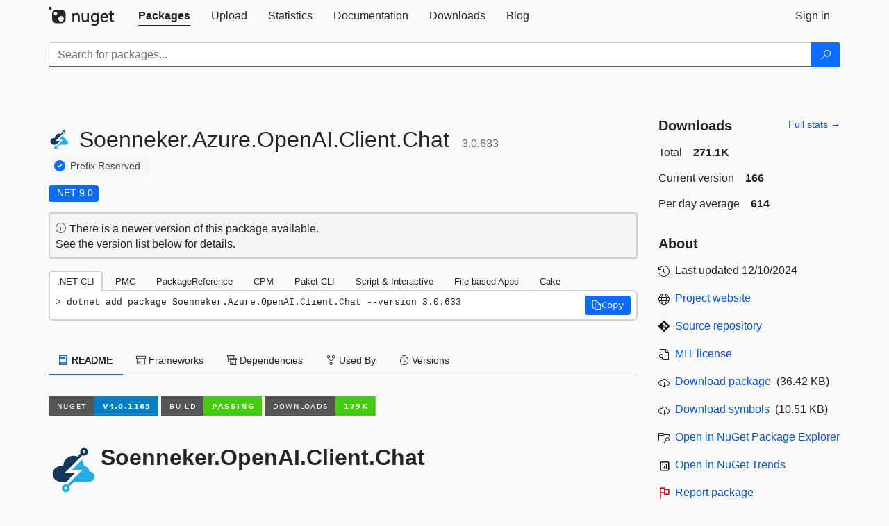

--- FILE ---
content_type: text/html; charset=utf-8
request_url: https://www-1.nuget.org/packages/Soenneker.Azure.OpenAI.Client.Chat/3.0.633
body_size: 12051
content:
<!DOCTYPE html>
<html lang="en">
<head>
    <meta charset="utf-8" />
    <meta http-equiv="X-UA-Compatible" content="IE=edge">
    <meta name="viewport" content="width=device-width, initial-scale=1">

        <link rel="canonical" href="https://www.nuget.org/packages/Soenneker.Azure.OpenAI.Client.Chat/3.0.633">

    
            <meta property="fb:app_id" content="235682883225736" />
        <meta name="twitter:card" content="summary">
        <meta name="twitter:site" content="@nuget">
        <meta property="og:title" content="Soenneker.Azure.OpenAI.Client.Chat 3.0.633" />
        <meta property="og:type" content="nugetgallery:package" />
        <meta property="og:url" content="https://nuget.org/packages/Soenneker.Azure.OpenAI.Client.Chat/" />
        <meta property="og:description" content="An async thread-safe singleton for the Azure OpenAI Chat (completions) client" />
        <meta property="og:determiner" content="a" />
        <meta property="og:image" content="https://api.nuget.org/v3-flatcontainer/soenneker.azure.openai.client.chat/3.0.633/icon" />
            <link rel="alternate" type="application/atom+xml" title="Subscribe to Soenneker.Azure.OpenAI.Client.Chat updates" href="/packages/Soenneker.Azure.OpenAI.Client.Chat/atom.xml" />

    
        <meta name="description" content="An async thread-safe singleton for the Azure OpenAI Chat (completions) client">


    <title>
        NuGet Gallery
        | Soenneker.Azure.OpenAI.Client.Chat 3.0.633
    </title>

    <link href="/favicon.ico" rel="shortcut icon" type="image/x-icon" />
        <link title="NuGet.org" type="application/opensearchdescription+xml" href="/opensearch.xml" rel="search">

    <link href="/Content/gallery/css/site.min.css?v=1na5Q3HPVSkugniYsNxjmE134E1C4dpzFOT5rmDYA-E1" rel="stylesheet"/>

    <link href="/Content/gallery/css/bootstrap.min.css" rel="stylesheet"/>


    <script nonce="aJS5nlWft/cVZ/dkiWh8iXrc0PYvex6/Pbtv53ebCD0=">
        // Check the browser preferred color scheme
        const prefersDarkMode = window.matchMedia("(prefers-color-scheme: dark)").matches;
        const defaultTheme = prefersDarkMode ? "dark" : "light";
        const preferredTheme = localStorage.getItem("theme")

        // Check if the localStorage item is set, if not set it to the system theme
        if (!preferredTheme || !(preferredTheme === "dark" || preferredTheme === "light")) {
            localStorage.setItem("theme", "system");
        }

        if (preferredTheme === "light" || preferredTheme === "dark") {
            document.documentElement.setAttribute('data-theme', preferredTheme);
        }
        else {
            document.documentElement.setAttribute('data-theme', defaultTheme);
        }
    </script>

    <!-- HTML5 shim and Respond.js for IE8 support of HTML5 elements and media queries -->
    <!-- WARNING: Respond.js doesn't work if you view the page via file:// -->
    <!--[if lt IE 9]>
      <script src="https://oss.maxcdn.com/html5shiv/3.7.3/html5shiv.min.js"></script>
      <script src="https://oss.maxcdn.com/respond/1.4.2/respond.min.js"></script>
    <![endif]-->

    
    
    
    
                <script type="text/javascript">
                var appInsights = window.appInsights || function (config) {
                    function s(config) {
                        t[config] = function () {
                            var i = arguments;
                            t.queue.push(function () { t[config].apply(t, i) })
                        }
                    }

                    var t = { config: config }, r = document, f = window, e = "script", o = r.createElement(e), i, u;
                    for (o.src = config.url || "//js.monitor.azure.com/scripts/a/ai.0.js", r.getElementsByTagName(e)[0].parentNode.appendChild(o), t.cookie = r.cookie, t.queue = [], i = ["Event", "Exception", "Metric", "PageView", "Trace"]; i.length;) s("track" + i.pop());
                    return config.disableExceptionTracking || (i = "onerror", s("_" + i), u = f[i], f[i] = function (config, r, f, e, o) {
                        var s = u && u(config, r, f, e, o);
                        return s !== !0 && t["_" + i](config, r, f, e, o), s
                    }), t
                }({
                    instrumentationKey: 'df3a36b9-dfba-401c-82ab-35690083be3e',
                    samplingPercentage: 100
                });

                window.appInsights = appInsights;
                appInsights.trackPageView();
            </script>

</head>
<body >
    

<div id="cookie-banner"></div>




<nav class="navbar navbar-inverse" role="navigation">
    <div class="container">
        <div class="row">
            <div class="col-sm-12 text-center">
                <a href="#" id="skipToContent" class="showOnFocus" title="Skip To Content">Skip To Content</a>
            </div>
        </div>
        <div class="row">
            <div class="col-sm-12">
                <div class="navbar-header">
                    <button type="button" class="navbar-toggle collapsed" data-toggle="collapse" data-target="#navbar" aria-expanded="false" aria-controls="navbar">
                        <span class="sr-only">Toggle navigation</span>
                        <span class="icon-bar"></span>
                        <span class="icon-bar"></span>
                        <span class="icon-bar"></span>
                    </button>
                    <a href="/" class="home-link">
                        <div class="navbar-logo nuget-logo-image" alt="NuGet home" role="img" aria-label="NuGet Home"     onerror="this.src='https://nuget.org/Content/gallery/img/logo-header-94x29.png'; this.onerror = null;"
></div>
                    </a>
                </div>
                <div id="navbar" class="navbar-collapse collapse">
                    <ul class="nav navbar-nav" role="tablist">
                            <li class="active" role="presentation">
        <a role="tab" name="Packages" aria-selected="true" href="/packages" class="link-to-add-local-search-filters">
            <span>Packages</span>
        </a>
    </li>

                            <li class="" role="presentation">
        <a role="tab" name="Upload" aria-selected="false" href="/packages/manage/upload">
            <span>Upload</span>
        </a>
    </li>

    <li class="" role="presentation">
        <a role="tab" name="Statistics" aria-selected="false" href="/stats">
            <span>Statistics</span>
        </a>
    </li>
                                                    <li class="" role="presentation">
        <a role="tab" name="Documentation" aria-selected="false" href="https://docs.microsoft.com/nuget/">
            <span>Documentation</span>
        </a>
    </li>

                            <li class="" role="presentation">
        <a role="tab" name="Downloads" aria-selected="false" href="/downloads">
            <span>Downloads</span>
        </a>
    </li>

                            <li class="" role="presentation">
        <a role="tab" name="Blog" aria-selected="false" href="https://blog.nuget.org/">
            <span>Blog</span>
        </a>
    </li>

                    </ul>
                        <ul class="nav navbar-nav navbar-right" role="tablist">
    <li class="" role="presentation">
        <a role="tab" name="Sign in" aria-selected="false" href="/users/account/LogOn?returnUrl=%2Fpackages%2FSoenneker.Azure.OpenAI.Client.Chat%2F3.0.633" title="Sign in to an existing NuGet.org account">
            <span>Sign in</span>
        </a>
    </li>
                        </ul>
                </div>
            </div>
        </div>
    </div>

        <div id="search-bar-header" class="container search-container">
            <div class="row">
                <form aria-label="Package search bar" class="col-sm-12" id="form-to-add-local-search-filters" action="/packages" method="get">
                    <div class="input-group">
    <input name="q" type="text" class="form-control input-brand" id="search" aria-label="Enter packages to search"
           placeholder="Search for packages..." autocomplete="off"
           value=""
            />
    <span class="input-group-btn">
        <button class="btn btn-brand btn-search" type="submit"
                title="Search for packages" aria-label="Search">
            <span class="ms-Icon ms-Icon--Search" aria-hidden="true"></span>
        </button>
    </span>
</div>
                    <div id="autocomplete-results-container" class="text-left" tabindex="0"></div>

<script type="text/html" id="autocomplete-results-row">
    <!-- ko if: $data -->
    <!-- ko if: $data.PackageRegistration -->
    <div class="col-sm-4 autocomplete-row-id autocomplete-row-data">
        <span data-bind="attr: { id: 'autocomplete-result-id-' + $data.PackageRegistration.Id, title: $data.PackageRegistration.Id }, text: $data.PackageRegistration.Id"></span>
    </div>
    <div class="col-sm-4 autocomplete-row-downloadcount text-right autocomplete-row-data">
        <span data-bind="text: $data.DownloadCount + ' downloads'"></span>
    </div>
    <div class="col-sm-4 autocomplete-row-owners text-left autocomplete-row-data">
        <span data-bind="text: $data.OwnersString + ' '"></span>
    </div>
    <!-- /ko -->
    <!-- ko ifnot: $data.PackageRegistration -->
    <div class="col-sm-12 autocomplete-row-id autocomplete-row-data">
        <span data-bind="attr: { id: 'autocomplete-result-id-' + $data, title: $data  }, text: $data"></span>
    </div>
    <!-- /ko -->
    <!-- /ko -->
</script>

<script type="text/html" id="autocomplete-results-template">
    <!-- ko if: $data.data.length > 0 -->
    <div data-bind="foreach: $data.data" id="autocomplete-results-list">
        <a data-bind="attr: { id: 'autocomplete-result-row-' + $data, href: '/packages/' + $data, title: $data }" tabindex="-1">
            <div data-bind="attr:{ id: 'autocomplete-container-' + $data }" class="autocomplete-results-row">
            </div>
        </a>
    </div>
    <!-- /ko -->
</script>

                </form>
            </div>
        </div>
</nav>






    <div id="skippedToContent">
    ﻿










<section role="main" class="container main-container page-package-details">
    <div class="row">
        <div class="col-sm-9 package-details-main">
            <div class="package-header">
                    <div class="package-title">
                        <h1>
                            <span class="pull-left">
                                <img class="package-icon img-responsive" aria-hidden="true" alt=""
                                     src="https://api.nuget.org/v3-flatcontainer/soenneker.azure.openai.client.chat/3.0.633/icon"     onerror="this.src='https://nuget.org/Content/gallery/img/default-package-icon-256x256.png'; this.onerror = null;"
 />
                            </span>
                            <span class="title">
                                Soenneker.<wbr>Azure.<wbr>OpenAI.<wbr>Client.<wbr>Chat
                            </span>
                            <span class="version-title">
                                3.0.633
                            </span>
                        </h1>

                            <span class="prefix-reserve-title">
                                <i class="ms-Icon ms-Icon--SkypeCircleCheck reserved-indicator" data-content="The ID prefix of this package has been reserved for one of the owners of this package by NuGet.org." tabindex="0"
                                   alt="The ID prefix of this package has been reserved for one of the owners of this package by NuGet.org."></i>
                                <a href="https://docs.microsoft.com/nuget/nuget-org/id-prefix-reservation" class="prefix-reserve-label">
                                    Prefix Reserved
                                </a>
                            </span>
                    </div>






<div class="framework framework-badges">
    <a href=/packages/Soenneker.Azure.OpenAI.Client.Chat/3.0.633#supportedframeworks-body-tab
       >
        <span class=framework-badge-asset>
            .NET 9.0
        </span>
        <span class="tooltip-block">
            <span class="tooltip-wrapper popover right" role="tooltip">
                <span class="arrow"></span>
                <span class="popover-content">
                    This package targets .NET 9.0. The package is compatible with this framework or higher.
                </span>
            </span>
        </span>
    </a>
            </div>




    <div class="icon-text alert alert-brand-info" >
        <i class="ms-Icon ms-Icon--Info" aria-hidden="true"></i>
        
                                There is a newer version of this package available.
                                <br /> See the version list below for details.
                            

    </div>





                    <div class="install-tabs">
                        <ul class="nav nav-tabs" role="tablist">

    <li role="presentation" class="active">
        <a href="#dotnet-cli"
           id="dotnet-cli-tab" class="package-manager-tab"
           aria-selected="true" tabindex="0"
           aria-controls="dotnet-cli" role="tab" data-toggle="tab"
           title="Switch to tab panel which contains package installation command for .NET CLI">
            .NET CLI
        </a>
    </li>
    <li role="presentation" class="">
        <a href="#package-manager"
           id="package-manager-tab" class="package-manager-tab"
           aria-selected="false" tabindex="-1"
           aria-controls="package-manager" role="tab" data-toggle="tab"
           title="Switch to tab panel which contains package installation command for Package Manager Console">
            PMC
        </a>
    </li>
    <li role="presentation" class="">
        <a href="#package-reference"
           id="package-reference-tab" class="package-manager-tab"
           aria-selected="false" tabindex="-1"
           aria-controls="package-reference" role="tab" data-toggle="tab"
           title="Switch to tab panel which contains package installation command for PackageReference">
            PackageReference
        </a>
    </li>
    <li role="presentation" class="">
        <a href="#package-version"
           id="package-version-tab" class="package-manager-tab"
           aria-selected="false" tabindex="-1"
           aria-controls="package-version" role="tab" data-toggle="tab"
           title="Switch to tab panel which contains package installation command for Central Package Management">
            CPM
        </a>
    </li>
    <li role="presentation" class="">
        <a href="#paket-cli"
           id="paket-cli-tab" class="package-manager-tab"
           aria-selected="false" tabindex="-1"
           aria-controls="paket-cli" role="tab" data-toggle="tab"
           title="Switch to tab panel which contains package installation command for Paket CLI">
            Paket CLI
        </a>
    </li>
    <li role="presentation" class="">
        <a href="#script-interactive"
           id="script-interactive-tab" class="package-manager-tab"
           aria-selected="false" tabindex="-1"
           aria-controls="script-interactive" role="tab" data-toggle="tab"
           title="Switch to tab panel which contains package installation command for Script &amp; Interactive">
            Script &amp; Interactive
        </a>
    </li>
    <li role="presentation" class="">
        <a href="#dotnet-run-file"
           id="dotnet-run-file-tab" class="package-manager-tab"
           aria-selected="false" tabindex="-1"
           aria-controls="dotnet-run-file" role="tab" data-toggle="tab"
           title="Switch to tab panel which contains package installation command for File-based Apps">
            File-based Apps
        </a>
    </li>
    <li role="presentation" class="">
        <a href="#cake"
           id="cake-tab" class="package-manager-tab"
           aria-selected="false" tabindex="-1"
           aria-controls="cake" role="tab" data-toggle="tab"
           title="Switch to tab panel which contains package installation command for Cake">
            Cake
        </a>
    </li>
                        </ul>
                        <div class="tab-content">

    <div role="tabpanel" class="tab-pane active" id="dotnet-cli">
            <div class="install-script-row">
                
                <pre class="install-script" id="dotnet-cli-0001-text"><span class="install-command-row">dotnet add package Soenneker.Azure.OpenAI.Client.Chat --version 3.0.633</span>
                    <div class="copy-button">
<button id="dotnet-cli-0001-button" class="btn btn-brand-icon" type="button"
                                data-toggle="popover" data-placement="bottom" data-content="Copied."
                                aria-label="Copy the .NET CLI command" role="button">
                            <span class="ms-Icon ms-Icon--Copy" aria-hidden="true"></span>
                            <span>Copy</span>
                        </button>
                    </div>
                </pre>
            </div>
            </div>
    <div role="tabpanel" class="tab-pane " id="package-manager">
            <div class="install-script-row">
                
                <pre class="install-script" id="package-manager-0001-text"><span class="install-command-row">NuGet\Install-Package Soenneker.Azure.OpenAI.Client.Chat -Version 3.0.633</span>
                    <div class="copy-button">
<button id="package-manager-0001-button" class="btn btn-brand-icon" type="button"
                                data-toggle="popover" data-placement="bottom" data-content="Copied."
                                aria-label="Copy the PMC command" role="button">
                            <span class="ms-Icon ms-Icon--Copy" aria-hidden="true"></span>
                            <span>Copy</span>
                        </button>
                    </div>
                </pre>
            </div>
            <div class="icon-text alert alert-brand-info" >
        <i class="ms-Icon ms-Icon--Info" aria-hidden="true"></i>
        
This command is intended to be used within the Package Manager Console in Visual Studio, as it uses the NuGet module's version of <a href='https://docs.microsoft.com/nuget/reference/ps-reference/ps-ref-install-package'>Install-Package</a>.
                    
    </div>
    </div>
    <div role="tabpanel" class="tab-pane " id="package-reference">
            <div class="install-script-row">
                
                <pre class="install-script" id="package-reference-0001-text"><span class="install-command-row">&lt;PackageReference Include=&quot;Soenneker.Azure.OpenAI.Client.Chat&quot; Version=&quot;3.0.633&quot; /&gt;</span>
                    <div class="copy-button">
<button id="package-reference-0001-button" class="btn btn-brand-icon" type="button"
                                data-toggle="popover" data-placement="bottom" data-content="Copied."
                                aria-label="Copy the PackageReference XML node" role="button">
                            <span class="ms-Icon ms-Icon--Copy" aria-hidden="true"></span>
                            <span>Copy</span>
                        </button>
                    </div>
                </pre>
            </div>
            <div class="icon-text alert alert-brand-info" >
        <i class="ms-Icon ms-Icon--Info" aria-hidden="true"></i>
        
For projects that support <a href="https://docs.microsoft.com/nuget/consume-packages/package-references-in-project-files">PackageReference</a>, copy this XML node into the project file to reference the package.
                    
    </div>
    </div>
    <div role="tabpanel" class="tab-pane " id="package-version">
            <div class="install-script-row">
                
                <pre class="install-script" id="package-version-0001-text"><span class="install-command-row">&lt;PackageVersion Include=&quot;Soenneker.Azure.OpenAI.Client.Chat&quot; Version=&quot;3.0.633&quot; /&gt;</span>
                    <div class="copy-button">
<span class="package-manager-command-header">
                            Directory.Packages.props
                        </span>
<button id="package-version-0001-button" class="btn btn-brand-icon" type="button"
                                data-toggle="popover" data-placement="bottom" data-content="Copied."
                                aria-label="Copy the PackageVersion XML node" role="button">
                            <span class="ms-Icon ms-Icon--Copy" aria-hidden="true"></span>
                            <span>Copy</span>
                        </button>
                    </div>
                </pre>
            </div>
            <div class="install-script-row">
                
                <pre class="install-script" id="package-version-0002-text"><span class="install-command-row">&lt;PackageReference Include=&quot;Soenneker.Azure.OpenAI.Client.Chat&quot; /&gt;</span>
                    <div class="copy-button">
<span class="package-manager-command-header">
                            Project file
                        </span>
<button id="package-version-0002-button" class="btn btn-brand-icon" type="button"
                                data-toggle="popover" data-placement="bottom" data-content="Copied."
                                aria-label="Copy the PackageVersion XML node" role="button">
                            <span class="ms-Icon ms-Icon--Copy" aria-hidden="true"></span>
                            <span>Copy</span>
                        </button>
                    </div>
                </pre>
            </div>
            <div class="icon-text alert alert-brand-info" >
        <i class="ms-Icon ms-Icon--Info" aria-hidden="true"></i>
        
For projects that support <a href="https://learn.microsoft.com/en-us/nuget/consume-packages/central-package-management">Central Package Management (CPM)</a>, copy this XML node into the solution Directory.Packages.props file to version the package.
                    
    </div>
    </div>
    <div role="tabpanel" class="tab-pane " id="paket-cli">
            <div class="install-script-row">
                
                <pre class="install-script" id="paket-cli-0001-text"><span class="install-command-row">paket add Soenneker.Azure.OpenAI.Client.Chat --version 3.0.633</span>
                    <div class="copy-button">
<button id="paket-cli-0001-button" class="btn btn-brand-icon" type="button"
                                data-toggle="popover" data-placement="bottom" data-content="Copied."
                                aria-label="Copy the Paket CLI command" role="button">
                            <span class="ms-Icon ms-Icon--Copy" aria-hidden="true"></span>
                            <span>Copy</span>
                        </button>
                    </div>
                </pre>
            </div>
            <div class="icon-text alert alert-brand-warning"   role="alert" aria-live="assertive"  >
        <i class="ms-Icon ms-Icon--Warning" aria-hidden="true"></i>
        
<b display="none" aria-label="warning" role="alert"></b> The NuGet Team does not provide support for this client. Please contact its <a href="https://fsprojects.github.io/Paket/contact.html" aria-label="Contact the maintainers of the Paket CLI client">maintainers</a> for support.
                    
    </div>
    </div>
    <div role="tabpanel" class="tab-pane " id="script-interactive">
            <div class="install-script-row">
                
                <pre class="install-script" id="script-interactive-0001-text"><span class="install-command-row">#r &quot;nuget: Soenneker.Azure.OpenAI.Client.Chat, 3.0.633&quot;</span>
                    <div class="copy-button">
<button id="script-interactive-0001-button" class="btn btn-brand-icon" type="button"
                                data-toggle="popover" data-placement="bottom" data-content="Copied."
                                aria-label="Copy the Script &amp; Interactive command" role="button">
                            <span class="ms-Icon ms-Icon--Copy" aria-hidden="true"></span>
                            <span>Copy</span>
                        </button>
                    </div>
                </pre>
            </div>
            <div class="icon-text alert alert-brand-info" >
        <i class="ms-Icon ms-Icon--Info" aria-hidden="true"></i>
        
#r directive can be used in F# Interactive and Polyglot Notebooks. Copy this into the interactive tool or source code of the script to reference the package.
                    
    </div>
    </div>
    <div role="tabpanel" class="tab-pane " id="dotnet-run-file">
            <div class="install-script-row">
                
                <pre class="install-script" id="dotnet-run-file-0001-text"><span class="install-command-row">#:package Soenneker.Azure.OpenAI.Client.Chat@3.0.633</span>
                    <div class="copy-button">
<button id="dotnet-run-file-0001-button" class="btn btn-brand-icon" type="button"
                                data-toggle="popover" data-placement="bottom" data-content="Copied."
                                aria-label="Copy the File-based Apps command" role="button">
                            <span class="ms-Icon ms-Icon--Copy" aria-hidden="true"></span>
                            <span>Copy</span>
                        </button>
                    </div>
                </pre>
            </div>
            <div class="icon-text alert alert-brand-info" >
        <i class="ms-Icon ms-Icon--Info" aria-hidden="true"></i>
        
#:package directive can be used in C# file-based apps starting in .NET 10 preview 4. Copy this into a .cs file before any lines of code to reference the package.
                    
    </div>
    </div>
    <div role="tabpanel" class="tab-pane " id="cake">
            <div class="install-script-row">
                
                <pre class="install-script" id="cake-0001-text"><span class="install-command-row">#addin nuget:?package=Soenneker.Azure.OpenAI.Client.Chat&amp;version=3.0.633</span>
                    <div class="copy-button">
<span class="package-manager-command-header">
                            Install as a Cake Addin
                        </span>
<button id="cake-0001-button" class="btn btn-brand-icon" type="button"
                                data-toggle="popover" data-placement="bottom" data-content="Copied."
                                aria-label="Copy the Cake command" role="button">
                            <span class="ms-Icon ms-Icon--Copy" aria-hidden="true"></span>
                            <span>Copy</span>
                        </button>
                    </div>
                </pre>
            </div>
            <div class="install-script-row">
                
                <pre class="install-script" id="cake-0002-text"><span class="install-command-row">#tool nuget:?package=Soenneker.Azure.OpenAI.Client.Chat&amp;version=3.0.633</span>
                    <div class="copy-button">
<span class="package-manager-command-header">
                            Install as a Cake Tool
                        </span>
<button id="cake-0002-button" class="btn btn-brand-icon" type="button"
                                data-toggle="popover" data-placement="bottom" data-content="Copied."
                                aria-label="Copy the Cake command" role="button">
                            <span class="ms-Icon ms-Icon--Copy" aria-hidden="true"></span>
                            <span>Copy</span>
                        </button>
                    </div>
                </pre>
            </div>
            <div class="icon-text alert alert-brand-warning"   role="alert" aria-live="assertive"  >
        <i class="ms-Icon ms-Icon--Warning" aria-hidden="true"></i>
        
<b display="none" aria-label="warning" role="alert"></b> The NuGet Team does not provide support for this client. Please contact its <a href="https://cakebuild.net/support/nuget" aria-label="Contact the maintainers of the Cake client">maintainers</a> for support.
                    
    </div>
    </div>
                        </div>
                    </div>
            </div>

            <div class="body-tabs">
                <ul class="nav nav-tabs" role="tablist">

                        <li role="presentation" class="active" id="show-readme-container">
                            <a href="#readme-body-tab"
                               role="tab"
                               data-toggle="tab"
                               data-target="#readme-tab"
                               id="readme-body-tab"
                               class="body-tab"
                               aria-controls="readme-tab"
                               aria-selected="true"
                               tabindex="0">
                                    <i class="ms-Icon ms-Icon--Dictionary" aria-hidden="true"></i>
                                README
                            </a>
                        </li>
                        <li role="presentation" id="show-supportedframeworks-container">
                            <a href="#supportedframeworks-body-tab"
                                role="tab"
                                data-toggle="tab"
                                data-target="#supportedframeworks-tab"
                                id="supportedframeworks-body-tab"
                                class="body-tab"
                                aria-controls="supportedframeworks-tab"
                                aria-selected="false"
                                tabindex="-1">
                                <i class="ms-Icon ms-Icon--Package" aria-hidden="true"></i>
                                Frameworks
                            </a>
                        </li>
                        <li role="presentation">
                            <a href="#dependencies-body-tab"
                               role="tab"
                               data-toggle="tab"
                               data-target="#dependencies-tab"
                               id="dependencies-body-tab"
                               class="body-tab"
                               aria-controls="dependencies-tab"
                               aria-selected="false"
                               tabindex="-1">
                                <i class="ms-Icon ms-Icon--Packages" aria-hidden="true"></i>
                                Dependencies
                            </a>
                        </li>

                        <li role="presentation">
                            <a href="#usedby-body-tab"
                               role="tab"
                               data-toggle="tab"
                               data-target="#usedby-tab"
                               id="usedby-body-tab"
                               class="body-tab"
                               aria-controls="usedby-tab"
                               aria-selected="false"
                               tabindex="-1">
                                <i class="ms-Icon ms-Icon--BranchFork2" aria-hidden="true"></i>
                                Used By
                            </a>
                        </li>


                    <li role="presentation">
                        <a href="#versions-body-tab"
                           role="tab"
                           data-toggle="tab"
                           data-target="#versions-tab"
                           id="versions-body-tab"
                           class="body-tab"
                           aria-controls="versions-tab"
                           aria-selected="false"
                           tabindex="-1">
                            <i class="ms-Icon ms-Icon--Stopwatch" aria-hidden="true"></i>
                            Versions
                        </a>
                    </li>

                </ul>
            </div>

            <div class="tab-content body-tab-content">
                    <div role="tabpanel" class="tab-pane active" id="readme-tab"  aria-label="Readme tab content">
                            <div class="readme-common">
                                <div id="readme-container">


                                    <p><a href="https://www.nuget.org/packages/soenneker.openai.client.chat/" rel="noopener noreferrer nofollow"><img src="https://img.shields.io/nuget/v/soenneker.openai.client.chat.svg?style=for-the-badge" class="img-fluid" alt="alternate text is missing from this package README image"></a>
<a href="https://github.com/soenneker/soenneker.openai.client.chat/actions/workflows/publish-package.yml" rel="noopener noreferrer nofollow"><img src="https://img.shields.io/github/actions/workflow/status/soenneker/soenneker.openai.client.chat/publish-package.yml?style=for-the-badge" class="img-fluid" alt="alternate text is missing from this package README image"></a>
<a href="https://www.nuget.org/packages/soenneker.openai.client.chat/" rel="noopener noreferrer nofollow"><img src="https://img.shields.io/nuget/dt/soenneker.openai.client.chat.svg?style=for-the-badge" class="img-fluid" alt="alternate text is missing from this package README image"></a></p>
<h2 id="alternate-text-is-missing-from-this-package-readme-image-soennekeropenaiclientchat"><img src="https://user-images.githubusercontent.com/4441470/224455560-91ed3ee7-f510-4041-a8d2-3fc093025112.png" class="img-fluid" alt="alternate text is missing from this package README image"> Soenneker.OpenAI.Client.Chat</h2>
<h4 id="an-async-thread-safe-singleton-for-the-azure-openai-chat-completions-client">An async thread-safe singleton for the Azure OpenAI Chat (completions) client</h4>
<p>This library provides an implementation for interacting with Azure's OpenAI service. It allows you to configure and utilize a ChatClient to perform various tasks using OpenAI's models.</p>
<p>For the direct from OpenAI version of this: <a href="https://github.com/soenneker/soenneker.openai.client.chat" rel="noopener noreferrer nofollow">Soenneker.OpenAI.Client.Chat</a></p>
<h3 id="installation">Installation</h3>
<pre><code>dotnet add package Soenneker.Azure.OpenAI.Client.Chat
</code></pre>
<p>Register:</p>
<pre><code>builder.services.AddAzureOpenAIChatClientAsSingleton();
</code></pre>
<p><code>IConfiguration</code> values:</p>
<pre><code>"Azure:OpenAI:Chat:Deployment"
"Azure:OpenAI:ApiKey"
"Azure:OpenAI:Uri"
</code></pre>
<h3 id="usage">Usage</h3>
<pre><code class="language-csharp">public class OpenAIService
{
    private readonly IAzureOpenAIChatClient _chatClient;

    public OpenAIService(IAzureOpenAIChatClient chatClient)
    {
        _chatClient = chatClient;
    }

    public async ValueTask&lt;string&gt; Chat(string prompt, CancellationToken cancellationToken = default)
    {
        var client = await _chatClient.Get(cancellationToken);
        ChatCompletion completion = await client.CompleteChatAsync(prompt);
    }
}
</code></pre>
                                </div>
                            </div>
                    </div>
                    <div role="tabpanel" class="tab-pane " id="supportedframeworks-tab" aria-label="Supported frameworks tab content">
<table class="framework framework-table" aria-label="Supported frameworks">
    <thead>
        <tr>
            <th scope="col" class="framework-table-title"><b>Product</b></th>
            <th scope="col" class="framework-table-title">
                <b aria-hidden="true" >Versions</b>
                <span class="sr-only">Compatible and additional computed target framework versions.</span>
            </th>
        </tr>
    </thead>
    <tbody>
                <tr>
                    <td class="framework-table-product">
                        .NET
                    </td>

                    <td class="framework-table-frameworks">
                                <span aria-hidden="true" class="framework-badge-asset framework-table-margin">net9.0</span>
                                <span class="sr-only">net9.0 is compatible.&nbsp;</span>
                                <span aria-hidden="true" class="framework-badge-computed framework-table-margin">net9.0-android</span>
                                <span class="sr-only">net9.0-android was computed.&nbsp;</span>
                                <span aria-hidden="true" class="framework-badge-computed framework-table-margin">net9.0-browser</span>
                                <span class="sr-only">net9.0-browser was computed.&nbsp;</span>
                                <span aria-hidden="true" class="framework-badge-computed framework-table-margin">net9.0-ios</span>
                                <span class="sr-only">net9.0-ios was computed.&nbsp;</span>
                                <span aria-hidden="true" class="framework-badge-computed framework-table-margin">net9.0-maccatalyst</span>
                                <span class="sr-only">net9.0-maccatalyst was computed.&nbsp;</span>
                                <span aria-hidden="true" class="framework-badge-computed framework-table-margin">net9.0-macos</span>
                                <span class="sr-only">net9.0-macos was computed.&nbsp;</span>
                                <span aria-hidden="true" class="framework-badge-computed framework-table-margin">net9.0-tvos</span>
                                <span class="sr-only">net9.0-tvos was computed.&nbsp;</span>
                                <span aria-hidden="true" class="framework-badge-computed framework-table-margin">net9.0-windows</span>
                                <span class="sr-only">net9.0-windows was computed.&nbsp;</span>
                                <span aria-hidden="true" class="framework-badge-computed framework-table-margin">net10.0</span>
                                <span class="sr-only">net10.0 was computed.&nbsp;</span>
                                <span aria-hidden="true" class="framework-badge-computed framework-table-margin">net10.0-android</span>
                                <span class="sr-only">net10.0-android was computed.&nbsp;</span>
                                <span aria-hidden="true" class="framework-badge-computed framework-table-margin">net10.0-browser</span>
                                <span class="sr-only">net10.0-browser was computed.&nbsp;</span>
                                <span aria-hidden="true" class="framework-badge-computed framework-table-margin">net10.0-ios</span>
                                <span class="sr-only">net10.0-ios was computed.&nbsp;</span>
                                <span aria-hidden="true" class="framework-badge-computed framework-table-margin">net10.0-maccatalyst</span>
                                <span class="sr-only">net10.0-maccatalyst was computed.&nbsp;</span>
                                <span aria-hidden="true" class="framework-badge-computed framework-table-margin">net10.0-macos</span>
                                <span class="sr-only">net10.0-macos was computed.&nbsp;</span>
                                <span aria-hidden="true" class="framework-badge-computed framework-table-margin">net10.0-tvos</span>
                                <span class="sr-only">net10.0-tvos was computed.&nbsp;</span>
                                <span aria-hidden="true" class="framework-badge-computed framework-table-margin">net10.0-windows</span>
                                <span class="sr-only">net10.0-windows was computed.&nbsp;</span>
                    </td>
                </tr>
    </tbody>
</table>
<div>
    <div>
        <i class="frameworktableinfo-computed-icon framework-badge-computed"></i>
        <span class="frameworktableinfo-text">Compatible target framework(s)</span>
    </div>
    <div>
        <i class="frameworktableinfo-asset-icon"></i>
        <span class="frameworktableinfo-text">Included target framework(s) (in package)</span>
    </div>
    <span class="frameworktableinfo-text"><i>Learn more about <a href='https://docs.microsoft.com/dotnet/standard/frameworks' aria-label="Learn more about Target Frameworks">Target Frameworks</a> and <a href='https://docs.microsoft.com/dotnet/standard/net-standard' aria-label="Learn more about .NET Standard">.NET Standard</a>.</i></span>
</div>
                    </div>
                    <div role="tabpanel" class="tab-pane " id="dependencies-tab" aria-label="Dependencies tab content">
                                    <ul class="list-unstyled dependency-groups" id="dependency-groups">
                                            <li>
                                                    <h4><span>net9.0</span></h4>
                                                <ul class="list-unstyled dependency-group">
                                                        <li>
                                                                <a href="/packages/Soenneker.Azure.OpenAI.Client/">Soenneker.Azure.OpenAI.Client</a>
                                                                <span>(&gt;= 3.0.202)</span>
                                                        </li>
                                                </ul>
                                            </li>
                                    </ul>
                    </div>
                <div role="tabpanel" class="tab-pane " id="usedby-tab" aria-label="Used by tab content">
                        <div class="used-by" id="used-by">
                                    <h3>
                                        <strong>NuGet packages</strong>
                                    </h3>
                                    <p>
                                        This package is not used by any NuGet packages.
                                    </p>

                                    <h3>
                                        <strong>GitHub repositories</strong>
                                    </h3>
                                    <p>
                                        This package is not used by any popular GitHub repositories.
                                    </p>
                        </div>
                </div>
                <div role="tabpanel" class="tab-pane " id="versions-tab" aria-label="Versions tab content">
                    <div class="version-history" id="version-history">
                        <div class="version-filter-container">
                            <div class="form-group">
                                <label class="brand-checkbox">
                                    <input type="checkbox" id="include-prerelease">
                                    <span>Include prerelease</span>
                                </label>
                            </div>
                                <div class="form-group">
                                    <label class="brand-checkbox">
                                        <input type="checkbox" id="include-vulnerable">
                                        <span>Include vulnerable</span>
                                    </label>
                                </div>
                                                            <div class="form-group">
                                    <label class="brand-checkbox">
                                        <input type="checkbox" id="include-deprecated">
                                        <span>Include deprecated</span>
                                    </label>
                                </div>
                        </div>

                        <table aria-label="Version History of Soenneker.Azure.OpenAI.Client.Chat" class="table borderless" aria-live="polite">
                            <thead>
    <tr>
        <th scope="col" role="columnheader">Version</th>
        <th scope="col" role="columnheader">Downloads</th>
        <th scope="col" role="columnheader">
            Last Updated
        </th>

                            <th scope="col" role="columnheader" aria-hidden="true" abbr="Package Warnings"></th>
    </tr>
</thead>
<tbody class="no-border">
            <tr class="version-row"
                data-prerelease="false"
                data-vulnerable="false"
                data-deprecated="false">
                <td>
                    <a href="/packages/Soenneker.Azure.OpenAI.Client.Chat/4.0.1568" title="4.0.1568">
                        4.0.1568
                    </a>
                </td>
                <td>
                    71
                </td>
                <td>
                    <span data-datetime="2026-02-22T18:49:20.4830000">2/22/2026</span>
                </td>


                    <td class="package-icon-cell" aria-hidden="true"></td>
            </tr>
            <tr class="version-row"
                data-prerelease="false"
                data-vulnerable="false"
                data-deprecated="false">
                <td>
                    <a href="/packages/Soenneker.Azure.OpenAI.Client.Chat/4.0.1567" title="4.0.1567">
                        4.0.1567
                    </a>
                </td>
                <td>
                    255
                </td>
                <td>
                    <span data-datetime="2026-02-21T01:15:09.5930000">2/21/2026</span>
                </td>


                    <td class="package-icon-cell" aria-hidden="true"></td>
            </tr>
            <tr class="version-row"
                data-prerelease="false"
                data-vulnerable="false"
                data-deprecated="false">
                <td>
                    <a href="/packages/Soenneker.Azure.OpenAI.Client.Chat/4.0.1566" title="4.0.1566">
                        4.0.1566
                    </a>
                </td>
                <td>
                    51
                </td>
                <td>
                    <span data-datetime="2026-02-20T18:04:37.0200000">2/20/2026</span>
                </td>


                    <td class="package-icon-cell" aria-hidden="true"></td>
            </tr>
            <tr class="version-row"
                data-prerelease="false"
                data-vulnerable="false"
                data-deprecated="false">
                <td>
                    <a href="/packages/Soenneker.Azure.OpenAI.Client.Chat/4.0.1565" title="4.0.1565">
                        4.0.1565
                    </a>
                </td>
                <td>
                    203
                </td>
                <td>
                    <span data-datetime="2026-02-12T05:00:54.0900000">2/12/2026</span>
                </td>


                    <td class="package-icon-cell" aria-hidden="true"></td>
            </tr>
            <tr class="version-row"
                data-prerelease="false"
                data-vulnerable="false"
                data-deprecated="false">
                <td>
                    <a href="/packages/Soenneker.Azure.OpenAI.Client.Chat/4.0.1564" title="4.0.1564">
                        4.0.1564
                    </a>
                </td>
                <td>
                    86
                </td>
                <td>
                    <span data-datetime="2026-02-10T22:05:58.7230000">2/10/2026</span>
                </td>


                    <td class="package-icon-cell" aria-hidden="true"></td>
            </tr>
            <tr class="version-row"
                data-prerelease="false"
                data-vulnerable="false"
                data-deprecated="false">
                <td>
                    <a href="/packages/Soenneker.Azure.OpenAI.Client.Chat/4.0.1563" title="4.0.1563">
                        4.0.1563
                    </a>
                </td>
                <td>
                    93
                </td>
                <td>
                    <span data-datetime="2026-02-10T19:09:08.7030000">2/10/2026</span>
                </td>


                    <td class="package-icon-cell" aria-hidden="true"></td>
            </tr>
            <tr class="version-row"
                data-prerelease="false"
                data-vulnerable="false"
                data-deprecated="false">
                <td>
                    <a href="/packages/Soenneker.Azure.OpenAI.Client.Chat/4.0.1562" title="4.0.1562">
                        4.0.1562
                    </a>
                </td>
                <td>
                    110
                </td>
                <td>
                    <span data-datetime="2026-02-10T01:35:00.3100000">2/10/2026</span>
                </td>


                    <td class="package-icon-cell" aria-hidden="true"></td>
            </tr>
            <tr class="version-row"
                data-prerelease="false"
                data-vulnerable="false"
                data-deprecated="false">
                <td>
                    <a href="/packages/Soenneker.Azure.OpenAI.Client.Chat/4.0.1561" title="4.0.1561">
                        4.0.1561
                    </a>
                </td>
                <td>
                    98
                </td>
                <td>
                    <span data-datetime="2026-02-05T22:46:51.3130000">2/5/2026</span>
                </td>


                    <td class="package-icon-cell" aria-hidden="true"></td>
            </tr>
            <tr class="version-row"
                data-prerelease="false"
                data-vulnerable="false"
                data-deprecated="false">
                <td>
                    <a href="/packages/Soenneker.Azure.OpenAI.Client.Chat/4.0.1560" title="4.0.1560">
                        4.0.1560
                    </a>
                </td>
                <td>
                    112
                </td>
                <td>
                    <span data-datetime="2026-02-04T10:35:23.8600000">2/4/2026</span>
                </td>


                    <td class="package-icon-cell" aria-hidden="true"></td>
            </tr>
            <tr class="version-row"
                data-prerelease="false"
                data-vulnerable="false"
                data-deprecated="false">
                <td>
                    <a href="/packages/Soenneker.Azure.OpenAI.Client.Chat/4.0.1559" title="4.0.1559">
                        4.0.1559
                    </a>
                </td>
                <td>
                    106
                </td>
                <td>
                    <span data-datetime="2026-01-28T22:10:39.5900000">1/28/2026</span>
                </td>


                    <td class="package-icon-cell" aria-hidden="true"></td>
            </tr>
            <tr class="version-row"
                data-prerelease="false"
                data-vulnerable="false"
                data-deprecated="false">
                <td>
                    <a href="/packages/Soenneker.Azure.OpenAI.Client.Chat/4.0.1558" title="4.0.1558">
                        4.0.1558
                    </a>
                </td>
                <td>
                    144
                </td>
                <td>
                    <span data-datetime="2026-01-22T20:03:20.7700000">1/22/2026</span>
                </td>


                    <td class="package-icon-cell" aria-hidden="true"></td>
            </tr>
            <tr class="version-row"
                data-prerelease="false"
                data-vulnerable="false"
                data-deprecated="false">
                <td>
                    <a href="/packages/Soenneker.Azure.OpenAI.Client.Chat/4.0.1557" title="4.0.1557">
                        4.0.1557
                    </a>
                </td>
                <td>
                    95
                </td>
                <td>
                    <span data-datetime="2026-01-22T01:00:47.7930000">1/22/2026</span>
                </td>


                    <td class="package-icon-cell" aria-hidden="true"></td>
            </tr>
            <tr class="version-row"
                data-prerelease="false"
                data-vulnerable="false"
                data-deprecated="false">
                <td>
                    <a href="/packages/Soenneker.Azure.OpenAI.Client.Chat/4.0.1556" title="4.0.1556">
                        4.0.1556
                    </a>
                </td>
                <td>
                    119
                </td>
                <td>
                    <span data-datetime="2026-01-21T00:30:16.6030000">1/21/2026</span>
                </td>


                    <td class="package-icon-cell" aria-hidden="true"></td>
            </tr>
            <tr class="version-row"
                data-prerelease="false"
                data-vulnerable="false"
                data-deprecated="false">
                <td>
                    <a href="/packages/Soenneker.Azure.OpenAI.Client.Chat/4.0.1555" title="4.0.1555">
                        4.0.1555
                    </a>
                </td>
                <td>
                    166
                </td>
                <td>
                    <span data-datetime="2026-01-19T00:38:11.8930000">1/19/2026</span>
                </td>


                    <td class="package-icon-cell" aria-hidden="true"></td>
            </tr>
            <tr class="version-row"
                data-prerelease="false"
                data-vulnerable="false"
                data-deprecated="false">
                <td>
                    <a href="/packages/Soenneker.Azure.OpenAI.Client.Chat/4.0.1554" title="4.0.1554">
                        4.0.1554
                    </a>
                </td>
                <td>
                    103
                </td>
                <td>
                    <span data-datetime="2026-01-18T20:14:18.6670000">1/18/2026</span>
                </td>


                    <td class="package-icon-cell" aria-hidden="true"></td>
            </tr>
            <tr class="version-row"
                data-prerelease="false"
                data-vulnerable="false"
                data-deprecated="false">
                <td>
                    <a href="/packages/Soenneker.Azure.OpenAI.Client.Chat/4.0.1553" title="4.0.1553">
                        4.0.1553
                    </a>
                </td>
                <td>
                    153
                </td>
                <td>
                    <span data-datetime="2026-01-14T02:31:30.6570000">1/14/2026</span>
                </td>


                    <td class="package-icon-cell" aria-hidden="true"></td>
            </tr>
            <tr class="version-row"
                data-prerelease="false"
                data-vulnerable="false"
                data-deprecated="false">
                <td>
                    <a href="/packages/Soenneker.Azure.OpenAI.Client.Chat/4.0.1552" title="4.0.1552">
                        4.0.1552
                    </a>
                </td>
                <td>
                    99
                </td>
                <td>
                    <span data-datetime="2026-01-13T23:45:23.3270000">1/13/2026</span>
                </td>


                    <td class="package-icon-cell" aria-hidden="true"></td>
            </tr>
            <tr class="version-row"
                data-prerelease="false"
                data-vulnerable="false"
                data-deprecated="false">
                <td>
                    <a href="/packages/Soenneker.Azure.OpenAI.Client.Chat/4.0.1551" title="4.0.1551">
                        4.0.1551
                    </a>
                </td>
                <td>
                    103
                </td>
                <td>
                    <span data-datetime="2026-01-13T20:14:31.2470000">1/13/2026</span>
                </td>


                    <td class="package-icon-cell" aria-hidden="true"></td>
            </tr>
            <tr class="version-row"
                data-prerelease="false"
                data-vulnerable="false"
                data-deprecated="false">
                <td>
                    <a href="/packages/Soenneker.Azure.OpenAI.Client.Chat/4.0.1550" title="4.0.1550">
                        4.0.1550
                    </a>
                </td>
                <td>
                    109
                </td>
                <td>
                    <span data-datetime="2026-01-13T01:01:00.3700000">1/13/2026</span>
                </td>


                    <td class="package-icon-cell" aria-hidden="true"></td>
            </tr>
            <tr class="bg-brand-info version-row"
                data-prerelease="false"
                data-vulnerable="false"
                data-deprecated="false">
                <td>
                    <a href="/packages/Soenneker.Azure.OpenAI.Client.Chat/3.0.633" title="3.0.633">
                        3.0.633
                    </a>
                </td>
                <td>
                    166
                </td>
                <td>
                    <span data-datetime="2024-12-10T03:34:30.2200000">12/10/2024</span>
                </td>


                    <td class="package-icon-cell" aria-hidden="true"></td>
            </tr>
</tbody>

                        </table>

                            <div>
                                <button class="btn btn-link" id="load-more-versions" data-url="/packages/Soenneker.Azure.OpenAI.Client.Chat/3.0.633/versiontable">Load more</button>
                                <div class="hide" id="loading-more-error">Loading failed</div>
                            </div>
                    </div>
                </div>
            </div>
        </div>

        <aside aria-label="Package details info" class="col-sm-3 package-details-info">
                <div class="sidebar-section">
                    <div class="row sidebar-headers">
                        <div class="col-md-6">
                            Downloads
                        </div>
                        <div class="col-md-6 title-links">
                                <a href="/stats/packages/Soenneker.Azure.OpenAI.Client.Chat?groupby=Version" title="Package Statistics">Full stats →</a>
                        </div>
                    </div>
                    <div class="download-info">
                        <div class="download-info-row">
                            <span class="download-info-header">Total</span>
                            <span class="download-info-content">271.1K</span>
                        </div>
                        <div class="download-info-row">
                            <span class="download-info-header">Current version</span>
                            <span class="download-info-content">166</span>
                        </div>
                        <div class="download-info-row">
                            <span class="download-info-header">Per day average</span>
                            <span class="download-info-content">614</span>
                        </div>
                    </div>
                </div>

            <div class="sidebar-section">
                <div class="sidebar-headers">About</div>
                <ul class="list-unstyled ms-Icon-ul sidebar-links">
                    <li>
                        <i class="ms-Icon ms-Icon--History" aria-hidden="true"></i>
                        Last updated <span data-datetime="2024-12-10T03:34:30.2200000">12/10/2024</span>
                    </li>
                        <li>
                            <i class="ms-Icon ms-Icon--Globe" aria-hidden="true"></i>
                            <a href="https://github.com/soenneker/soenneker.azure.openai.client.chat" data-track="outbound-project-url" title="Visit the project site to learn more about this package" rel="nofollow">
                                Project website
                            </a>
                        </li>

                        <li>
                                    <div class="git-image-icon icon" aria-hidden="true" role="img" alt="Git logo"></div>

                            <a href="https://github.com/soenneker/soenneker.azure.openai.client.chat" data-track="outbound-repository-url" title="View the source code for this package" rel="nofollow">
                                Source repository
                            </a>
                        </li>

                            <li>
                                <i class="ms-Icon ms-Icon--Certificate" aria-hidden="true"></i>
<a href="https://licenses.nuget.org/MIT" aria-label="License MIT">MIT license</a>                            </li>

                        <li>
                            <i class="ms-Icon ms-Icon--CloudDownload" aria-hidden="true"></i>
                            <a href="https://www.nuget.org/api/v2/package/Soenneker.Azure.OpenAI.Client.Chat/3.0.633" data-track="outbound-manual-download" title="Download the raw nupkg file." rel="nofollow">Download package</a>
                            &nbsp;(36.42 KB)
                        </li>
                            <li>
                                <i class="ms-Icon ms-Icon--CloudDownload" aria-hidden="true"></i>
                                <a href="https://www.nuget.org/api/v2/symbolpackage/Soenneker.Azure.OpenAI.Client.Chat/3.0.633" data-track="outbound-manual-download" title="Download the raw snupkg file." rel="nofollow">Download symbols</a>
                                &nbsp;(10.51 KB)
                            </li>

                        <li>
                            <i class="ms-Icon ms-Icon--FabricFolderSearch" aria-hidden="true" aria-label="nuget.info is a 3rd party website, not controlled by Microsoft. This link is made available to you per the NuGet Terms of Use." title="nuget.info is a 3rd party website, not controlled by Microsoft. This link is made available to you per the NuGet Terms of Use."></i>
                            <a href="https://nuget.info/packages/Soenneker.Azure.OpenAI.Client.Chat/3.0.633" data-track="outbound-nugetpackageexplorer-url"
                                aria-label="open in NuGet Package Explorer"
                                title="Explore additional package info on NuGet Package Explorer" target="_blank" rel="nofollow noreferrer">
                                Open in NuGet Package Explorer
                            </a>
                        </li>


                        <li>
                            <img class="icon nuget-trends-icon"
                                 aria-label="nugettrends.com is a 3rd party website, not controlled by Microsoft. This link is made available to you per the NuGet Terms of Use." title="nugettrends.com is a 3rd party website, not controlled by Microsoft. This link is made available to you per the NuGet Terms of Use."
                                 src="https://nuget.org/Content/gallery/img/nuget-trends.svg"
                                     onerror="this.src='https://nuget.org/Content/gallery/img/nuget-trends-32x32.png'; this.onerror = null;"
 />
                            <a href="https://nugettrends.com/packages?ids=Soenneker.Azure.OpenAI.Client.Chat" data-track="outbound-nuget-trends-url"
                               aria-label="open in nugetrends.com"
                               title="Explore download trends on nugettrends.com" target="_blank" rel="nofollow noreferrer">
                                Open in NuGet Trends
                            </a>
                        </li>


                        <li class="report-link">
                            <i class="ms-Icon ms-Icon--Flag" aria-hidden="true"></i>
                            <a href="/packages/Soenneker.Azure.OpenAI.Client.Chat/3.0.633/ReportAbuse" title="Report the package as abusive">
                                Report package
                            </a>
                        </li>
                </ul>
            </div>



            <div class="sidebar-section">
                <div class="row sidebar-headers">
                    <div class="col-md-6">
                        Owners
                    </div>
                    <div class="col-md-6 title-links">
                        <a href="/packages/Soenneker.Azure.OpenAI.Client.Chat/3.0.633/ContactOwners" title="Ask the package owners a question">Contact owners →</a>
                    </div>
                </div>

                    <ul class="list-unstyled owner-list">
                            <li>
                                    <a class="profile-icon" href="/profiles/soenneker" title="soenneker">
                                        <img src="/profiles/soenneker/avatar?imageSize=64"
                                class="owner-image"
                                height="32"
                                width="32"
                                title="soenneker"
                                alt="soenneker gravatar" />
                                    </a>
                                <a class="username" href="/profiles/soenneker" title="soenneker">
                                    soenneker
                                </a>
                            </li>
                    </ul>


            </div>
                    <p>
                            <a href="/packages?q=Tags%3A%22azure%22" title="Search for azure" class="tag">azure</a>
                            <a href="/packages?q=Tags%3A%22openai%22" title="Search for openai" class="tag">openai</a>
                            <a href="/packages?q=Tags%3A%22client%22" title="Search for client" class="tag">client</a>
                            <a href="/packages?q=Tags%3A%22chat%22" title="Search for chat" class="tag">chat</a>
                            <a href="/packages?q=Tags%3A%22open-ai%22" title="Search for open-ai" class="tag">open-ai</a>
                            <a href="/packages?q=Tags%3A%22singleton%22" title="Search for singleton" class="tag">singleton</a>
                            <a href="/packages?q=Tags%3A%22async%22" title="Search for async" class="tag">async</a>
                            <a href="/packages?q=Tags%3A%22injection%22" title="Search for injection" class="tag">injection</a>
                            <a href="/packages?q=Tags%3A%22azureopenaichatclient%22" title="Search for azureopenaichatclient" class="tag">azureopenaichatclient</a>
                            <a href="/packages?q=Tags%3A%22util%22" title="Search for util" class="tag">util</a>
                            <a href="/packages?q=Tags%3A%22csharp%22" title="Search for csharp" class="tag">csharp</a>
                            <a href="/packages?q=Tags%3A%22dotnet%22" title="Search for dotnet" class="tag">dotnet</a>
                            <a href="/packages?q=Tags%3A%22c%23%22" title="Search for c#" class="tag">c#</a>
                            <a href="/packages?q=Tags%3A%22.net%22" title="Search for .net" class="tag">.net</a>
                    </p>
                    <p>Copyright &#169; 2024 Jake Soenneker</p>

                <p class="share-buttons">
                    <a href="https://www.facebook.com/sharer/sharer.php?u=https://nuget.org/packages/Soenneker.Azure.OpenAI.Client.Chat/&t=Check+out+Soenneker.Azure.OpenAI.Client.Chat+on+%23NuGet." target="_blank" rel="nofollow noreferrer">
                        <img width="24" height="24" alt="Share this package on Facebook"
                                src="https://nuget.org/Content/gallery/img/facebook.svg"
                                    onerror="this.src='https://nuget.org/Content/gallery/img/facebook-24x24.png'; this.onerror = null;"
 />
                    </a>
                    <a href="https://x.com/intent/post?url=https://nuget.org/packages/Soenneker.Azure.OpenAI.Client.Chat/&text=Check+out+Soenneker.Azure.OpenAI.Client.Chat+on+%23NuGet." target="_blank" rel="nofollow noreferrer">
                        <img width="24" height="24" alt="Share this package on X"
                                src="https://nuget.org/Content/gallery/img/x.svg"
                                    onerror="this.src='https://nuget.org/Content/gallery/img/x-24x24.png'; this.onerror = null;"
 />
                    </a>
                        <a href="/packages/Soenneker.Azure.OpenAI.Client.Chat/atom.xml" data-track="atom-feed">
                            <img width="24" height="24" alt="Use the Atom feed to subscribe to new versions of Soenneker.Azure.OpenAI.Client.Chat"
                                    src="https://nuget.org/Content/gallery/img/rss.svg"
                                        onerror="this.src='https://nuget.org/Content/gallery/img/rss-24x24.png'; this.onerror = null;"
 />
                        </a>
                </p>
        </aside>
    </div>
</section>


    </div>
    <footer class="footer">
    <div class="container">
        <div class="row">
            <div class="col-sm-4">
                <span class="footer-heading"><a href="/policies/Contact">Contact</a></span>
                <p>
                    Got questions about NuGet or the NuGet Gallery?
                </p>
            </div>
            <div class="col-sm-4">
                <span class="footer-heading"><a href="https://status.nuget.org/">Status</a></span>
                <p>
                    Find out the service status of NuGet.org and its related services.
                </p>
            </div>
            <div class="col-sm-4">
                <span class="footer-heading">
                    <a aria-label="Frequently Asked Questions" href="https://aka.ms/nuget-faq">
                        <abbr title="Frequently Asked Questions">FAQ</abbr>
                    </a>
                </span>
                <p>
                    Read the Frequently Asked Questions about NuGet and see if your question made the list.
                </p>
            </div>
        </div>
        <div class="row">
            <div class="col-md-3 row-gap">
                <div class="nuget-logo-footer" alt="NuGet home" role="img" aria-label="NuGet Home"     onerror="this.src='https://nuget.org/Content/gallery/img/logo-footer-184x57.png'; this.onerror = null;"
></div>
            </div>
            <div class="col-md-9 row-gap">
                <div class="row">
                        <div class="col-md-12 footer-release-info">
                            <p>
                                        &#169; Microsoft 2026 -

                                <a href="/policies/About">About</a> -
                                <a href="/policies/Terms">Terms of Use</a> -
                                <a href="https://go.microsoft.com/fwlink/?LinkId=521839" id="footer-privacy-policy-link">Privacy Statement</a>
                                    - <a href="https://www.microsoft.com/trademarks">Trademarks</a>
                                <br />
                            </p>
                        </div>
                </div>
            </div>
        </div>
    </div>
<!--
    This is the NuGet Gallery version 5.0.0-main-13355268.
        Deployed from 7e329e13f1 Link: https://www.github.com/NuGet/NuGetGallery/commit/7e329e13f1
        Built on HEAD Link: https://www.github.com/NuGet/NuGetGallery/tree/HEAD
        Built on 2026-02-20T05:25:30.5235727+00:00
    Deployment label: PROD-USNC.ASE-5.0.0-main-13355268
    You are on d16dv4000009.
-->

</footer>

        <script src="https://wcpstatic.microsoft.com/mscc/lib/v2/wcp-consent.js" nonce="aJS5nlWft/cVZ/dkiWh8iXrc0PYvex6/Pbtv53ebCD0="></script>

    <script src="/Scripts/gallery/site.min.js?v=9352ShibzZ-oY8G2paDIJFoRoTrWghNF7YlXi2tc4d01" nonce='aJS5nlWft/cVZ/dkiWh8iXrc0PYvex6/Pbtv53ebCD0='></script>

    


    <style type="text/css" nonce="aJS5nlWft/cVZ/dkiWh8iXrc0PYvex6/Pbtv53ebCD0=">
        #dotnet-cli .install-command-row::before {    content: "> "}#package-manager .install-command-row::before {    content: "PM> "}#script-interactive .install-command-row::before {    content: "> "}
    </style>

    <script type="text/javascript" nonce="aJS5nlWft/cVZ/dkiWh8iXrc0PYvex6/Pbtv53ebCD0=">
        window.nuget = window.nuget || {};
        window.nuget.packageId = "Soenneker.Azure.OpenAI.Client.Chat";
        window.nuget.packageVersion = "3.0.633";
        window.nuget.packageManagers = ["dotnet-cli-0001","package-manager-0001","package-reference-0001","package-version-0001","package-version-0002","paket-cli-0001","script-interactive-0001","dotnet-run-file-0001","cake-0001","cake-0002"];
        window.nuget.sponsorshipUrlCount = 0;
    </script>

    <script src="https://cdnjs.cloudflare.com/ajax/libs/highlight.js/11.6.0/highlight.min.js" integrity="sha512-gU7kztaQEl7SHJyraPfZLQCNnrKdaQi5ndOyt4L4UPL/FHDd/uB9Je6KDARIqwnNNE27hnqoWLBq+Kpe4iHfeQ==" crossorigin="anonymous" referrerpolicy="no-referrer"></script>
    <script src="https://cdnjs.cloudflare.com/ajax/libs/highlight.js/11.6.0/languages/fsharp.min.js" integrity="sha512-DXYctkkhmMYJ4vYp4Dm6jprD4ZareZ7ud/d9mGCKif/Dt3FnN95SjogHvwKvxXHoMAAkZX6EO6ePwpDIR1Y8jw==" crossorigin="anonymous" referrerpolicy="no-referrer"></script>
    <script src="https://cdnjs.cloudflare.com/ajax/libs/highlight.js/11.6.0/languages/dos.min.js" integrity="sha512-mz4SrGyk+dtPY9MNYOMkD81gp8ajViZ4S0VDuM/Zqg40cg9xgIBYSiL5fN79Htbz4f2+uR9lrDO6mgcjM+NAXA==" crossorigin="anonymous" referrerpolicy="no-referrer"></script>
    <script src="https://cdnjs.cloudflare.com/ajax/libs/highlight.js/11.6.0/languages/powershell.min.js" integrity="sha512-pnt8OPBTOklRd4/iSW7msOiCVO4uvffF17Egr3c7AaN0h3qFnSu7L6UmdZJUCednMhhruTLRq7X9WbyAWNBegw==" crossorigin="anonymous" referrerpolicy="no-referrer"></script>
        <script nonce="aJS5nlWft/cVZ/dkiWh8iXrc0PYvex6/Pbtv53ebCD0=">
        document.addEventListener('DOMContentLoaded', (event) => {
            document.querySelectorAll('pre code').forEach((el) => {
                hljs.highlightElement(el);
            });
        });
        </script>

    <script src="/Scripts/gallery/page-display-package.min.js?v=kx7nle07rCr8OpYGs7DwyfOpB5ksysuLkM_xkwX61iw1" nonce='aJS5nlWft/cVZ/dkiWh8iXrc0PYvex6/Pbtv53ebCD0='></script>


        <form aria-hidden="true" id="AntiForgeryForm">
        <input name="__RequestVerificationToken" type="hidden" value="adplZxELurPBmnAAvnjX8Wy8JWC_oggjcwzGCiNdkFmyPA3eOkQMO-5lGtOQUVKPcanvMtyV5cIxgLDsRsNI9ekBKh-26X9_8-dUjgNe4qo1" />
    </form>


</body>
</html>


--- FILE ---
content_type: text/css
request_url: https://www-1.nuget.org/Content/gallery/css/bootstrap.min.css
body_size: 36313
content:
/*!
 * Bootstrap v3.4.1 (https://getbootstrap.com/)
 * Copyright 2011-2019 Twitter, Inc.
 * Licensed under MIT (https://github.com/twbs/bootstrap/blob/master/LICENSE)
 *//*! normalize.css v3.0.3 | MIT License | github.com/necolas/normalize.css */html{font-family:sans-serif;-ms-text-size-adjust:100%;-webkit-text-size-adjust:100%}body{margin:0}article,aside,details,figcaption,figure,footer,header,hgroup,main,menu,nav,section,summary{display:block}audio,canvas,progress,video{display:inline-block;vertical-align:baseline}audio:not([controls]){display:none;height:0}[hidden],template{display:none}a{background-color:transparent}a:active,a:hover{outline:0}abbr[title]{border-bottom:none;text-decoration:underline;-webkit-text-decoration:underline dotted;text-decoration:underline dotted}b,strong{font-weight:700}dfn{font-style:italic}h1{font-size:2em;margin:.67em 0}mark{background:#ff0;color:#000}small{font-size:80%}sub,sup{font-size:75%;line-height:0;position:relative;vertical-align:baseline}sup{top:-.5em}sub{bottom:-.25em}img{border:0}svg:not(:root){overflow:hidden}figure{margin:1em 40px}hr{-webkit-box-sizing:content-box;-moz-box-sizing:content-box;box-sizing:content-box;height:0}pre{overflow:auto}code,kbd,pre,samp{font-family:monospace,monospace;font-size:1em}button,input,optgroup,select,textarea{color:inherit;font:inherit;margin:0}button{overflow:visible}button,select{text-transform:none}button,html input[type=button],input[type=reset],input[type=submit]{-webkit-appearance:button;cursor:pointer}button[disabled],html input[disabled]{cursor:default}button::-moz-focus-inner,input::-moz-focus-inner{border:0;padding:0}input{line-height:normal}input[type=checkbox],input[type=radio]{-webkit-box-sizing:border-box;-moz-box-sizing:border-box;box-sizing:border-box;padding:0}input[type=number]::-webkit-inner-spin-button,input[type=number]::-webkit-outer-spin-button{height:auto}input[type=search]{-webkit-appearance:textfield;-webkit-box-sizing:content-box;-moz-box-sizing:content-box;box-sizing:content-box}input[type=search]::-webkit-search-cancel-button,input[type=search]::-webkit-search-decoration{-webkit-appearance:none}fieldset{border:1px solid silver;margin:0 2px;padding:.35em .625em .75em}legend{border:0;padding:0}textarea{overflow:auto}optgroup{font-weight:700}table{border-collapse:collapse;border-spacing:0}td,th{padding:0}/*! Source: https://github.com/h5bp/html5-boilerplate/blob/master/src/css/main.css */@media print{*,:after,:before{color:#000!important;text-shadow:none!important;background:0 0!important;-webkit-box-shadow:none!important;box-shadow:none!important}a,a:visited{text-decoration:underline}a[href]:after{content:" (" attr(href) ")"}abbr[title]:after{content:" (" attr(title) ")"}a[href^="#"]:after,a[href^="javascript:"]:after{content:""}blockquote,pre{border:1px solid #999;page-break-inside:avoid}thead{display:table-header-group}img,tr{page-break-inside:avoid}img{max-width:100%!important}h2,h3,p{orphans:3;widows:3}h2,h3{page-break-after:avoid}.navbar{display:none}.btn>.caret,.dropup>.btn>.caret{border-top-color:#000!important}.label{border:1px solid #000}.table{border-collapse:collapse!important}.table td,.table th{background-color:#fff!important}.table-bordered td,.table-bordered th{border:1px solid #ddd!important}}*{-webkit-box-sizing:border-box;-moz-box-sizing:border-box;box-sizing:border-box}:after,:before{-webkit-box-sizing:border-box;-moz-box-sizing:border-box;box-sizing:border-box}html{font-size:10px;-webkit-tap-highlight-color:rgba(0,0,0,0)}body{font-family:'Segoe UI',"Helvetica Neue",Helvetica,Arial,sans-serif;font-size:16px;line-height:1.42857143;color:#000;background-color:#fff}button,input,select,textarea{font-family:inherit;font-size:inherit;line-height:inherit}a.inline{text-decoration:underline}a{color:var(--brandForegroundLinkRest);text-decoration:none}a:focus,a:hover{color:var(--brandForegroundLinkHover);text-decoration:underline}a:focus{outline:4px solid -webkit-focus-ring-color;outline:2px solid var(--neutralStrokeFocus2Rest);border-radius:4px;outline-offset:-2px}figure{margin:0}img{vertical-align:middle}.img-responsive,.thumbnail a>img,.thumbnail>img{display:block;max-width:100%;height:auto}.img-rounded{border-radius:0}.img-thumbnail{padding:4px;line-height:1.42857143;background-color:#fff;border:1px solid #ddd;border-radius:0;-webkit-transition:all .2s ease-in-out;-o-transition:all .2s ease-in-out;transition:all .2s ease-in-out;display:inline-block;max-width:100%;height:auto}.img-circle{border-radius:50%}hr{margin-top:22px;margin-bottom:22px;border:0;border-top:1px solid #dbdbdb}.sr-only{position:absolute;width:1px;height:1px;padding:0;margin:-1px;overflow:hidden;clip:rect(0,0,0,0);border:0}.sr-only-focusable:active,.sr-only-focusable:focus{position:static;width:auto;height:auto;margin:0;overflow:visible;clip:auto}[role=button]{cursor:pointer}.h1,.h2,.h3,.h4,.h5,.h6,h1,h2,h3,h4,h5,h6{font-family:inherit;font-weight:100;line-height:1.1;color:inherit}.h1 .small,.h1 small,.h2 .small,.h2 small,.h3 .small,.h3 small,.h4 .small,.h4 small,.h5 .small,.h5 small,.h6 .small,.h6 small,h1 .small,h1 small,h2 .small,h2 small,h3 .small,h3 small,h4 .small,h4 small,h5 .small,h5 small,h6 .small,h6 small{font-weight:400;line-height:1;color:#666}.h1,.h2,.h3,h1,h2,h3{margin-top:33px;margin-bottom:11px}.h1 .small,.h1 small,.h2 .small,.h2 small,.h3 .small,.h3 small,h1 .small,h1 small,h2 .small,h2 small,h3 .small,h3 small{font-size:45%}.h4,.h5,.h6,h4,h5,h6{margin-top:11px;margin-bottom:11px}.h4 .small,.h4 small,.h5 .small,.h5 small,.h6 .small,.h6 small,h4 .small,h4 small,h5 .small,h5 small,h6 .small,h6 small{font-size:75%}.h1,h1{font-size:41px}.h2,h2{font-size:34px}.h3,h3{font-size:28px}.h4,h4{font-size:20px}.h5,h5{font-size:16px}.h6,h6{font-size:14px}p{margin:0 0 11px}.lead{margin-bottom:22px;font-size:18px;font-weight:300;line-height:1.4}@media (min-width:768px){.lead{font-size:24px}}.small,small{font-size:87%}.mark,mark{padding:.2em;background-color:#fcf8e3}.text-left{text-align:left}.text-right{text-align:right}.text-center{text-align:center}.text-justify{text-align:justify}.text-nowrap{white-space:nowrap}.text-lowercase{text-transform:lowercase}.text-uppercase{text-transform:uppercase}.text-capitalize{text-transform:capitalize}.text-muted{color:var(--neutralForeground3Rest)}.text-primary{color:#337ab7}a.text-primary:focus,a.text-primary:hover{color:#286090}.text-success{color:#3c763d}a.text-success:focus,a.text-success:hover{color:#2b542c}.text-info{color:#31708f}a.text-info:focus,a.text-info:hover{color:#245269}.text-warning{color:#8a6d3b}a.text-warning:focus,a.text-warning:hover{color:#66512c}.text-danger{color:#a94442}a.text-danger:focus,a.text-danger:hover{color:#843534}.bg-primary{color:#fff;background-color:#337ab7}.bg-primary a{color:#286090}a.bg-primary:focus,a.bg-primary:hover{background-color:#286090}.bg-success{background-color:#dff0d8}.bg-success a{color:#286090}a.bg-success:focus,a.bg-success:hover{background-color:#c1e2b3}.bg-info{background-color:#d9edf7}.bg-info a{color:#286090}a.bg-info:focus,a.bg-info:hover{background-color:#afd9ee}.bg-warning{background-color:#fcf8e3}.bg-warning a{color:#286090}a.bg-warning:focus,a.bg-warning:hover{background-color:#f7ecb5}.bg-danger{background-color:#f2dede}.bg-danger a{color:#286090}a.bg-danger:focus,a.bg-danger:hover{background-color:#e4b9b9}.bg-brand-info{background-color:var(--neutralBackground5Rest)}.page-header{padding-bottom:10px;margin:44px 0 22px;border-bottom:1px solid #dbdbdb}ol,ul{margin-top:0;margin-bottom:11px}ol ol,ol ul,ul ol,ul ul{margin-bottom:0}.list-unstyled{padding-left:0;list-style:none}.list-inline{padding-left:0;list-style:none;margin-left:-5px}.list-inline>li{display:inline-block;padding-right:5px;padding-left:5px}dl{margin-top:0;margin-bottom:22px}dd,dt{line-height:1.42857143}dt{font-weight:700}dd{margin-left:0}@media (min-width:768px){.dl-horizontal dt{float:left;width:160px;clear:left;text-align:right;overflow:hidden;text-overflow:ellipsis;white-space:nowrap}.dl-horizontal dd{margin-left:180px}}abbr[data-original-title],abbr[title]{cursor:help;text-decoration:none;border-bottom:0}.initialism{font-size:90%;text-transform:uppercase}blockquote{padding:11px 22px;margin:0 0 22px;font-size:20px;border-left:5px solid #dbdbdb}blockquote ol:last-child,blockquote p:last-child,blockquote ul:last-child{margin-bottom:0}blockquote .small,blockquote footer,blockquote small{display:block;font-size:80%;line-height:1.42857143;color:#666}blockquote .small:before,blockquote footer:before,blockquote small:before{content:"\2014 \00A0"}.blockquote-reverse,blockquote.pull-right{padding-right:15px;padding-left:0;text-align:right;border-right:5px solid #dbdbdb;border-left:0}.blockquote-reverse .small:before,.blockquote-reverse footer:before,.blockquote-reverse small:before,blockquote.pull-right .small:before,blockquote.pull-right footer:before,blockquote.pull-right small:before{content:""}.blockquote-reverse .small:after,.blockquote-reverse footer:after,.blockquote-reverse small:after,blockquote.pull-right .small:after,blockquote.pull-right footer:after,blockquote.pull-right small:after{content:"\00A0 \2014"}address{margin-bottom:22px;font-style:normal;line-height:1.42857143}code,kbd,pre,samp{font-family:Consolas,Menlo,Monaco,"Courier New",monospace}code{padding:2px 4px;font-size:90%;color:var(--statusDangerForeground1Rest);background-color:var(--statusDangerBackground1Rest);border-radius:0}kbd{padding:2px 4px;font-size:90%;color:var(--neutralForeground1Rest);background-color:var(--neutralBackground1Rest);border-radius:0;-webkit-box-shadow:inset 0 -1px 0 rgba(0,0,0,.25);box-shadow:inset 0 -1px 0 rgba(0,0,0,.25)}kbd kbd{padding:0;font-size:100%;font-weight:700;-webkit-box-shadow:none;box-shadow:none}pre{display:block;padding:10.5px;margin:0 0 11px;font-size:15px;line-height:1.42857143;color:var(--neutralForeground2Rest);word-break:break-all;word-wrap:break-word;background-color:var(--neutralBackground1Rest);border:2px solid var(--neutralStroke1Rest);border-radius:4px}pre code{padding:0;font-size:inherit;color:inherit;white-space:pre-wrap;background-color:transparent;border-radius:0}.pre-scrollable{max-height:340px;overflow-y:scroll}.container{padding-right:15px;padding-left:15px;margin-right:auto;margin-left:auto}@media (min-width:768px){.container{width:750px}}@media (min-width:992px){.container{width:970px}}@media (min-width:1200px){.container{width:1170px}}.container-fluid{padding-right:15px;padding-left:15px;margin-right:auto;margin-left:auto}.row{margin-right:-15px;margin-left:-15px}.row-no-gutters{margin-right:0;margin-left:0}.row-no-gutters [class*=col-]{padding-right:0;padding-left:0}.col-lg-1,.col-lg-10,.col-lg-11,.col-lg-12,.col-lg-2,.col-lg-3,.col-lg-4,.col-lg-5,.col-lg-6,.col-lg-7,.col-lg-8,.col-lg-9,.col-md-1,.col-md-10,.col-md-11,.col-md-12,.col-md-2,.col-md-3,.col-md-4,.col-md-5,.col-md-6,.col-md-7,.col-md-8,.col-md-9,.col-sm-1,.col-sm-10,.col-sm-11,.col-sm-12,.col-sm-2,.col-sm-3,.col-sm-4,.col-sm-5,.col-sm-6,.col-sm-7,.col-sm-8,.col-sm-9,.col-xs-1,.col-xs-10,.col-xs-11,.col-xs-12,.col-xs-2,.col-xs-3,.col-xs-4,.col-xs-5,.col-xs-6,.col-xs-7,.col-xs-8,.col-xs-9{position:relative;min-height:1px;padding-right:15px;padding-left:15px}.col-xs-1,.col-xs-10,.col-xs-11,.col-xs-12,.col-xs-2,.col-xs-3,.col-xs-4,.col-xs-5,.col-xs-6,.col-xs-7,.col-xs-8,.col-xs-9{float:left}.col-xs-12{width:100%}.col-xs-11{width:91.66666667%}.col-xs-10{width:83.33333333%}.col-xs-9{width:75%}.col-xs-8{width:66.66666667%}.col-xs-7{width:58.33333333%}.col-xs-6{width:50%}.col-xs-5{width:41.66666667%}.col-xs-4{width:33.33333333%}.col-xs-3{width:25%}.col-xs-2{width:16.66666667%}.col-xs-1{width:8.33333333%}.col-xs-pull-12{right:100%}.col-xs-pull-11{right:91.66666667%}.col-xs-pull-10{right:83.33333333%}.col-xs-pull-9{right:75%}.col-xs-pull-8{right:66.66666667%}.col-xs-pull-7{right:58.33333333%}.col-xs-pull-6{right:50%}.col-xs-pull-5{right:41.66666667%}.col-xs-pull-4{right:33.33333333%}.col-xs-pull-3{right:25%}.col-xs-pull-2{right:16.66666667%}.col-xs-pull-1{right:8.33333333%}.col-xs-pull-0{right:auto}.col-xs-push-12{left:100%}.col-xs-push-11{left:91.66666667%}.col-xs-push-10{left:83.33333333%}.col-xs-push-9{left:75%}.col-xs-push-8{left:66.66666667%}.col-xs-push-7{left:58.33333333%}.col-xs-push-6{left:50%}.col-xs-push-5{left:41.66666667%}.col-xs-push-4{left:33.33333333%}.col-xs-push-3{left:25%}.col-xs-push-2{left:16.66666667%}.col-xs-push-1{left:8.33333333%}.col-xs-push-0{left:auto}.col-xs-offset-12{margin-left:100%}.col-xs-offset-11{margin-left:91.66666667%}.col-xs-offset-10{margin-left:83.33333333%}.col-xs-offset-9{margin-left:75%}.col-xs-offset-8{margin-left:66.66666667%}.col-xs-offset-7{margin-left:58.33333333%}.col-xs-offset-6{margin-left:50%}.col-xs-offset-5{margin-left:41.66666667%}.col-xs-offset-4{margin-left:33.33333333%}.col-xs-offset-3{margin-left:25%}.col-xs-offset-2{margin-left:16.66666667%}.col-xs-offset-1{margin-left:8.33333333%}.col-xs-offset-0{margin-left:0}@media (min-width:768px){.col-sm-1,.col-sm-10,.col-sm-11,.col-sm-12,.col-sm-2,.col-sm-3,.col-sm-4,.col-sm-5,.col-sm-6,.col-sm-7,.col-sm-8,.col-sm-9{float:left}.col-sm-12{width:100%}.col-sm-11{width:91.66666667%}.col-sm-10{width:83.33333333%}.col-sm-9{width:75%}.col-sm-8{width:66.66666667%}.col-sm-7{width:58.33333333%}.col-sm-6{width:50%}.col-sm-5{width:41.66666667%}.col-sm-4{width:33.33333333%}.col-sm-3{width:25%}.col-sm-2{width:16.66666667%}.col-sm-1{width:8.33333333%}.col-sm-pull-12{right:100%}.col-sm-pull-11{right:91.66666667%}.col-sm-pull-10{right:83.33333333%}.col-sm-pull-9{right:75%}.col-sm-pull-8{right:66.66666667%}.col-sm-pull-7{right:58.33333333%}.col-sm-pull-6{right:50%}.col-sm-pull-5{right:41.66666667%}.col-sm-pull-4{right:33.33333333%}.col-sm-pull-3{right:25%}.col-sm-pull-2{right:16.66666667%}.col-sm-pull-1{right:8.33333333%}.col-sm-pull-0{right:auto}.col-sm-push-12{left:100%}.col-sm-push-11{left:91.66666667%}.col-sm-push-10{left:83.33333333%}.col-sm-push-9{left:75%}.col-sm-push-8{left:66.66666667%}.col-sm-push-7{left:58.33333333%}.col-sm-push-6{left:50%}.col-sm-push-5{left:41.66666667%}.col-sm-push-4{left:33.33333333%}.col-sm-push-3{left:25%}.col-sm-push-2{left:16.66666667%}.col-sm-push-1{left:8.33333333%}.col-sm-push-0{left:auto}.col-sm-offset-12{margin-left:100%}.col-sm-offset-11{margin-left:91.66666667%}.col-sm-offset-10{margin-left:83.33333333%}.col-sm-offset-9{margin-left:75%}.col-sm-offset-8{margin-left:66.66666667%}.col-sm-offset-7{margin-left:58.33333333%}.col-sm-offset-6{margin-left:50%}.col-sm-offset-5{margin-left:41.66666667%}.col-sm-offset-4{margin-left:33.33333333%}.col-sm-offset-3{margin-left:25%}.col-sm-offset-2{margin-left:16.66666667%}.col-sm-offset-1{margin-left:8.33333333%}.col-sm-offset-0{margin-left:0}}@media (min-width:992px){.col-md-1,.col-md-10,.col-md-11,.col-md-12,.col-md-2,.col-md-3,.col-md-4,.col-md-5,.col-md-6,.col-md-7,.col-md-8,.col-md-9{float:left}.col-md-12{width:100%}.col-md-11{width:91.66666667%}.col-md-10{width:83.33333333%}.col-md-9{width:75%}.col-md-8{width:66.66666667%}.col-md-7{width:58.33333333%}.col-md-6{width:50%}.col-md-5{width:41.66666667%}.col-md-4{width:33.33333333%}.col-md-3{width:25%}.col-md-2{width:16.66666667%}.col-md-1{width:8.33333333%}.col-md-pull-12{right:100%}.col-md-pull-11{right:91.66666667%}.col-md-pull-10{right:83.33333333%}.col-md-pull-9{right:75%}.col-md-pull-8{right:66.66666667%}.col-md-pull-7{right:58.33333333%}.col-md-pull-6{right:50%}.col-md-pull-5{right:41.66666667%}.col-md-pull-4{right:33.33333333%}.col-md-pull-3{right:25%}.col-md-pull-2{right:16.66666667%}.col-md-pull-1{right:8.33333333%}.col-md-pull-0{right:auto}.col-md-push-12{left:100%}.col-md-push-11{left:91.66666667%}.col-md-push-10{left:83.33333333%}.col-md-push-9{left:75%}.col-md-push-8{left:66.66666667%}.col-md-push-7{left:58.33333333%}.col-md-push-6{left:50%}.col-md-push-5{left:41.66666667%}.col-md-push-4{left:33.33333333%}.col-md-push-3{left:25%}.col-md-push-2{left:16.66666667%}.col-md-push-1{left:8.33333333%}.col-md-push-0{left:auto}.col-md-offset-12{margin-left:100%}.col-md-offset-11{margin-left:91.66666667%}.col-md-offset-10{margin-left:83.33333333%}.col-md-offset-9{margin-left:75%}.col-md-offset-8{margin-left:66.66666667%}.col-md-offset-7{margin-left:58.33333333%}.col-md-offset-6{margin-left:50%}.col-md-offset-5{margin-left:41.66666667%}.col-md-offset-4{margin-left:33.33333333%}.col-md-offset-3{margin-left:25%}.col-md-offset-2{margin-left:16.66666667%}.col-md-offset-1{margin-left:8.33333333%}.col-md-offset-0{margin-left:0}}@media (min-width:1200px){.col-lg-1,.col-lg-10,.col-lg-11,.col-lg-12,.col-lg-2,.col-lg-3,.col-lg-4,.col-lg-5,.col-lg-6,.col-lg-7,.col-lg-8,.col-lg-9{float:left}.col-lg-12{width:100%}.col-lg-11{width:91.66666667%}.col-lg-10{width:83.33333333%}.col-lg-9{width:75%}.col-lg-8{width:66.66666667%}.col-lg-7{width:58.33333333%}.col-lg-6{width:50%}.col-lg-5{width:41.66666667%}.col-lg-4{width:33.33333333%}.col-lg-3{width:25%}.col-lg-2{width:16.66666667%}.col-lg-1{width:8.33333333%}.col-lg-pull-12{right:100%}.col-lg-pull-11{right:91.66666667%}.col-lg-pull-10{right:83.33333333%}.col-lg-pull-9{right:75%}.col-lg-pull-8{right:66.66666667%}.col-lg-pull-7{right:58.33333333%}.col-lg-pull-6{right:50%}.col-lg-pull-5{right:41.66666667%}.col-lg-pull-4{right:33.33333333%}.col-lg-pull-3{right:25%}.col-lg-pull-2{right:16.66666667%}.col-lg-pull-1{right:8.33333333%}.col-lg-pull-0{right:auto}.col-lg-push-12{left:100%}.col-lg-push-11{left:91.66666667%}.col-lg-push-10{left:83.33333333%}.col-lg-push-9{left:75%}.col-lg-push-8{left:66.66666667%}.col-lg-push-7{left:58.33333333%}.col-lg-push-6{left:50%}.col-lg-push-5{left:41.66666667%}.col-lg-push-4{left:33.33333333%}.col-lg-push-3{left:25%}.col-lg-push-2{left:16.66666667%}.col-lg-push-1{left:8.33333333%}.col-lg-push-0{left:auto}.col-lg-offset-12{margin-left:100%}.col-lg-offset-11{margin-left:91.66666667%}.col-lg-offset-10{margin-left:83.33333333%}.col-lg-offset-9{margin-left:75%}.col-lg-offset-8{margin-left:66.66666667%}.col-lg-offset-7{margin-left:58.33333333%}.col-lg-offset-6{margin-left:50%}.col-lg-offset-5{margin-left:41.66666667%}.col-lg-offset-4{margin-left:33.33333333%}.col-lg-offset-3{margin-left:25%}.col-lg-offset-2{margin-left:16.66666667%}.col-lg-offset-1{margin-left:8.33333333%}.col-lg-offset-0{margin-left:0}}table{background-color:transparent}table col[class*=col-]{position:static;display:table-column;float:none}table td[class*=col-],table th[class*=col-]{position:static;display:table-cell;float:none}caption{padding-top:8px;padding-bottom:8px;color:var(--neutralForeground3Rest);text-align:left}th{text-align:left}.table{width:100%;max-width:100%;min-width:290px;margin-bottom:22px}.table>tbody>tr>td,.table>tbody>tr>th,.table>tfoot>tr>td,.table>tfoot>tr>th,.table>thead>tr>td,.table>thead>tr>th{padding:8px;line-height:1.42857143;vertical-align:top;border-top:1px solid #ddd}.table>thead>tr>th{vertical-align:bottom;border-bottom:2px solid #ddd}.table>caption+thead>tr:first-child>td,.table>caption+thead>tr:first-child>th,.table>colgroup+thead>tr:first-child>td,.table>colgroup+thead>tr:first-child>th,.table>thead:first-child>tr:first-child>td,.table>thead:first-child>tr:first-child>th{border-top:0}.table>tbody+tbody{border-top:2px solid #ddd}.table .table{background-color:#fff}.table-condensed>tbody>tr>td,.table-condensed>tbody>tr>th,.table-condensed>tfoot>tr>td,.table-condensed>tfoot>tr>th,.table-condensed>thead>tr>td,.table-condensed>thead>tr>th{padding:5px}.table-bordered{border:1px solid #ddd}.table-bordered>tbody>tr>td,.table-bordered>tbody>tr>th,.table-bordered>tfoot>tr>td,.table-bordered>tfoot>tr>th,.table-bordered>thead>tr>td,.table-bordered>thead>tr>th{border:1px solid #ddd}.table-bordered>thead>tr>td,.table-bordered>thead>tr>th{border-bottom-width:2px}.table-striped>tbody>tr:nth-of-type(odd){background-color:#f9f9f9}.table-hover>tbody>tr:hover{background-color:#f5f5f5}.table>tbody>tr.active>td,.table>tbody>tr.active>th,.table>tbody>tr>td.active,.table>tbody>tr>th.active,.table>tfoot>tr.active>td,.table>tfoot>tr.active>th,.table>tfoot>tr>td.active,.table>tfoot>tr>th.active,.table>thead>tr.active>td,.table>thead>tr.active>th,.table>thead>tr>td.active,.table>thead>tr>th.active{background-color:#f5f5f5}.table-hover>tbody>tr.active:hover>td,.table-hover>tbody>tr.active:hover>th,.table-hover>tbody>tr:hover>.active,.table-hover>tbody>tr>td.active:hover,.table-hover>tbody>tr>th.active:hover{background-color:#e8e8e8}.table>tbody>tr.success>td,.table>tbody>tr.success>th,.table>tbody>tr>td.success,.table>tbody>tr>th.success,.table>tfoot>tr.success>td,.table>tfoot>tr.success>th,.table>tfoot>tr>td.success,.table>tfoot>tr>th.success,.table>thead>tr.success>td,.table>thead>tr.success>th,.table>thead>tr>td.success,.table>thead>tr>th.success{background-color:#dff0d8}.table-hover>tbody>tr.success:hover>td,.table-hover>tbody>tr.success:hover>th,.table-hover>tbody>tr:hover>.success,.table-hover>tbody>tr>td.success:hover,.table-hover>tbody>tr>th.success:hover{background-color:#d0e9c6}.table>tbody>tr.info>td,.table>tbody>tr.info>th,.table>tbody>tr>td.info,.table>tbody>tr>th.info,.table>tfoot>tr.info>td,.table>tfoot>tr.info>th,.table>tfoot>tr>td.info,.table>tfoot>tr>th.info,.table>thead>tr.info>td,.table>thead>tr.info>th,.table>thead>tr>td.info,.table>thead>tr>th.info{background-color:#d9edf7}.table-hover>tbody>tr.info:hover>td,.table-hover>tbody>tr.info:hover>th,.table-hover>tbody>tr:hover>.info,.table-hover>tbody>tr>td.info:hover,.table-hover>tbody>tr>th.info:hover{background-color:#c4e3f3}.table>tbody>tr.warning>td,.table>tbody>tr.warning>th,.table>tbody>tr>td.warning,.table>tbody>tr>th.warning,.table>tfoot>tr.warning>td,.table>tfoot>tr.warning>th,.table>tfoot>tr>td.warning,.table>tfoot>tr>th.warning,.table>thead>tr.warning>td,.table>thead>tr.warning>th,.table>thead>tr>td.warning,.table>thead>tr>th.warning{background-color:#fcf8e3}.table-hover>tbody>tr.warning:hover>td,.table-hover>tbody>tr.warning:hover>th,.table-hover>tbody>tr:hover>.warning,.table-hover>tbody>tr>td.warning:hover,.table-hover>tbody>tr>th.warning:hover{background-color:#faf2cc}.table>tbody>tr.danger>td,.table>tbody>tr.danger>th,.table>tbody>tr>td.danger,.table>tbody>tr>th.danger,.table>tfoot>tr.danger>td,.table>tfoot>tr.danger>th,.table>tfoot>tr>td.danger,.table>tfoot>tr>th.danger,.table>thead>tr.danger>td,.table>thead>tr.danger>th,.table>thead>tr>td.danger,.table>thead>tr>th.danger{background-color:#f2dede}.table-hover>tbody>tr.danger:hover>td,.table-hover>tbody>tr.danger:hover>th,.table-hover>tbody>tr:hover>.danger,.table-hover>tbody>tr>td.danger:hover,.table-hover>tbody>tr>th.danger:hover{background-color:#ebcccc}.table-responsive{min-height:.01%;overflow-x:auto}@media screen and (max-width:767px){.table-responsive{width:100%;margin-bottom:16.5px;overflow-y:hidden;-ms-overflow-style:-ms-autohiding-scrollbar;border:1px solid #ddd}.table-responsive>.table{margin-bottom:0}.table-responsive>.table>tbody>tr>td,.table-responsive>.table>tbody>tr>th,.table-responsive>.table>tfoot>tr>td,.table-responsive>.table>tfoot>tr>th,.table-responsive>.table>thead>tr>td,.table-responsive>.table>thead>tr>th{white-space:nowrap}.table-responsive>.table-bordered{border:0}.table-responsive>.table-bordered>tbody>tr>td:first-child,.table-responsive>.table-bordered>tbody>tr>th:first-child,.table-responsive>.table-bordered>tfoot>tr>td:first-child,.table-responsive>.table-bordered>tfoot>tr>th:first-child,.table-responsive>.table-bordered>thead>tr>td:first-child,.table-responsive>.table-bordered>thead>tr>th:first-child{border-left:0}.table-responsive>.table-bordered>tbody>tr>td:last-child,.table-responsive>.table-bordered>tbody>tr>th:last-child,.table-responsive>.table-bordered>tfoot>tr>td:last-child,.table-responsive>.table-bordered>tfoot>tr>th:last-child,.table-responsive>.table-bordered>thead>tr>td:last-child,.table-responsive>.table-bordered>thead>tr>th:last-child{border-right:0}.table-responsive>.table-bordered>tbody>tr:last-child>td,.table-responsive>.table-bordered>tbody>tr:last-child>th,.table-responsive>.table-bordered>tfoot>tr:last-child>td,.table-responsive>.table-bordered>tfoot>tr:last-child>th{border-bottom:0}}fieldset{min-width:0;padding:0;margin:0;border:0}legend{display:block;width:100%;padding:0;margin-bottom:22px;font-size:24px;line-height:inherit;color:var(--neutralForeground2Rest);border:0;border-bottom:1px solid var(--neutralStroke2Rest)}label{display:inline-block;max-width:100%;margin-bottom:5px;font-weight:700}input[type=search]{-webkit-box-sizing:border-box;-moz-box-sizing:border-box;box-sizing:border-box;-webkit-appearance:none;-moz-appearance:none;appearance:none}.brand-radio{color:var(--neutralForeground1Rest);padding-right:8px;display:-webkit-box;display:-webkit-flex;display:-ms-flexbox;display:flex;cursor:pointer;margin:0!important}.brand-radio span{margin:auto}.brand-radio input[type=radio]{-webkit-appearance:none;-moz-appearance:none;appearance:none;outline:0!important;cursor:pointer;width:16px;height:16px;border-radius:50%!important;border:1px solid var(--neutralStrokeAccessibleRest);margin:8px}.brand-radio input[type=radio]:checked{background:-webkit-radial-gradient(var(--brandBackground1Rest) 0,var(--brandBackground1Rest) 45%,transparent 50%,transparent);background:-o-radial-gradient(var(--brandBackground1Rest) 0,var(--brandBackground1Rest) 45%,transparent 50%,transparent);background:radial-gradient(var(--brandBackground1Rest) 0,var(--brandBackground1Rest) 45%,transparent 50%,transparent);border-color:var(--brandBackground1Rest)}.brand-radio:hover input[type=radio]:checked{background:-webkit-radial-gradient(var(--brandBackground1Hover) 0,var(--brandBackground1Hover) 45%,transparent 50%,transparent);background:-o-radial-gradient(var(--brandBackground1Hover) 0,var(--brandBackground1Hover) 45%,transparent 50%,transparent);background:radial-gradient(var(--brandBackground1Hover) 0,var(--brandBackground1Hover) 45%,transparent 50%,transparent);border-color:var(--brandBackground1Hover);color:var(--neutralForeground1Rest)}.brand-radio:hover input[type=radio]:not(:checked){border-color:var(--brandBackground1Hover);color:var(--neutralForeground1Rest)}.brand-radio:active input[type=radio]:checked{background:-webkit-radial-gradient(var(--neutralForeground2BrandSelected) 0,var(--neutralForeground2BrandSelected) 45%,transparent 50%,transparent);background:-o-radial-gradient(var(--neutralForeground2BrandSelected) 0,var(--neutralForeground2BrandSelected) 45%,transparent 50%,transparent);background:radial-gradient(var(--neutralForeground2BrandSelected) 0,var(--neutralForeground2BrandSelected) 45%,transparent 50%,transparent);border-color:var(--neutralForeground2BrandSelected)}.brand-radio:active input[type=radio]:not(:checked){color:var(--neutralForeground1Rest);border-color:var(--neutralForeground2BrandSelected)}.brand-radio:focus,.brand-radio:focus-visible,.brand-radio:focus-within{color:var(--neutralForeground1Rest);outline:2px solid var(--neutralStrokeFocus2Rest)!important;outline-offset:0;border-radius:1px}.brand-radio:focus input[type=radio]:checked::before,.brand-radio:focus-visible input[type=radio]:checked::before,.brand-radio:focus-within input[type=radio]:checked::before{background:-webkit-radial-gradient(var(--brandForegroundCompoundRest) 0,var(--brandForegroundCompoundRest) 40%,transparent 50%,transparent);background:-o-radial-gradient(var(--brandForegroundCompoundRest) 0,var(--brandForegroundCompoundRest) 40%,transparent 50%,transparent);background:radial-gradient(var(--brandForegroundCompoundRest) 0,var(--brandForegroundCompoundRest) 40%,transparent 50%,transparent);border-color:var(--brandForegroundCompoundRest)}input[type=checkbox].brand-checkbox{-webkit-appearance:none;-moz-appearance:none;appearance:none;outline:0!important;cursor:pointer;width:16px;height:16px;border:1px solid var(--neutralStrokeAccessibleRest);border-radius:2px!important;position:relative!important}input[type=checkbox].brand-checkbox:checked::after{content:'\2713';font-weight:bolder;display:-webkit-box;display:-webkit-flex;display:-ms-flexbox;display:flex;width:16px;height:16px;top:-1px;position:relative;-webkit-box-align:center;-webkit-align-items:center;-ms-flex-align:center;align-items:center;-webkit-box-pack:space-evenly;-webkit-justify-content:space-evenly;-ms-flex-pack:space-evenly;justify-content:space-evenly}input[type=checkbox].brand-checkbox:checked{background-color:var(--brandBackgroundCompoundRest);border-color:var(--brandBackgroundCompoundRest);color:var(--neutralForeground1Rest)}input[type=checkbox].brand-checkbox:hover input[type=checkbox].brand-checkbox:checked{background-color:var(--brandBackgroundCompoundHover);border-color:var(--brandBackgroundCompoundHover);color:var(--neutralForegroundInverted1Hover)}input[type=checkbox].brand-checkbox:hover input[type=checkbox].brand-checkbox:not(:checked){border-color:var(--neutralStrokeAccessibleHover);color:var(--neutralForegroundInverted1Hover)}input[type=checkbox].brand-checkbox:active input[type=checkbox].brand-checkbox:checked{background-color:var(--brandBackgroundCompoundPressed);border-color:var(--brandBackgroundCompoundPressed);color:var(--neutralForegroundInverted1Pressed)}input[type=checkbox].brand-checkbox:active input[type=checkbox].brand-checkbox:not(:checked){border-color:var(--neutralStrokeAccessiblePressed);color:var(--neutralForegroundInverted1Pressed)}input[type=checkbox].brand-checkbox:focus,input[type=checkbox].brand-checkbox:focus-visible,input[type=checkbox].brand-checkbox:focus-within{outline:2px solid var(--neutralStrokeFocus2Rest)!important;outline-offset:0;border-radius:1px}.brand-checkbox{color:var(--neutralForeground1Rest);padding-right:8px;display:-webkit-box;display:-webkit-flex;display:-ms-flexbox;display:flex;cursor:pointer}.brand-checkbox span{margin:auto 0}.brand-checkbox input[type=checkbox]{-webkit-appearance:none;-moz-appearance:none;appearance:none;outline:0!important;cursor:pointer;width:16px;height:16px;border:1px solid var(--neutralStrokeAccessibleRest);border-radius:2px!important;margin:8px!important;position:relative!important}.brand-checkbox input[type=checkbox]:checked::after{content:'\2713';font-weight:bolder;display:-webkit-box;display:-webkit-flex;display:-ms-flexbox;display:flex;width:16px;height:16px;left:-1px;top:-1px;position:relative;-webkit-box-align:center;-webkit-align-items:center;-ms-flex-align:center;align-items:center;-webkit-box-pack:space-evenly;-webkit-justify-content:space-evenly;-ms-flex-pack:space-evenly;justify-content:space-evenly}.brand-checkbox input[type=checkbox]:indeterminate::after{content:'\2012';font-weight:bolder;display:-webkit-box;display:-webkit-flex;display:-ms-flexbox;display:flex;width:16px;height:16px;left:-1px;top:-1.75px;position:relative;-webkit-box-align:end;-webkit-align-items:flex-end;-ms-flex-align:end;align-items:flex-end;-webkit-box-pack:space-evenly;-webkit-justify-content:space-evenly;-ms-flex-pack:space-evenly;justify-content:space-evenly}.brand-checkbox input[type=checkbox]:checked,.brand-checkbox input[type=checkbox]:indeterminate{background-color:var(--brandBackground1Rest);border-color:var(--brandBackground1Rest);color:var(--neutralForegroundOnBrandRest)}.brand-checkbox:hover input[type=checkbox]:checked,.brand-checkbox:hover input[type=checkbox]:indeterminate{background-color:var(--brandBackground1Hover);border-color:var(--brandBackground1Hover);color:var(--neutralForegroundOnBrandRest)}.brand-checkbox:hover input[type=checkbox]:not(:checked):not(:indeterminate),.brand-checkbox:hover input[type=checkbox]:not(:indeterminate):not(:checked){border-color:var(--brandBackground1Hover);color:var(--neutralForegroundOnBrandRest)}.brand-checkbox:active input[type=checkbox]:checked,.brand-checkbox:active input[type=checkbox]:indeterminate{background-color:var(--neutralForeground2BrandSelected);border-color:var(--neutralForeground2BrandSelected);color:var(--neutralForegroundOnBrandRest)}.brand-checkbox:active input[type=checkbox]:not(:checked):not(:indeterminate),.brand-checkbox:active input[type=checkbox]:not(:indeterminate):not(:checked){border-color:var(--neutralForeground2BrandSelected);color:var(--neutralForegroundOnBrandRest)}.brand-checkbox:focus,.brand-checkbox:focus-visible,.brand-checkbox:focus-within{outline:2px solid var(--neutralStrokeFocus2Rest)!important;outline-offset:0;border-radius:1px}input[type=checkbox],input[type=radio]{margin:4px 0 0;margin-top:1px\9;line-height:normal}fieldset[disabled] input[type=checkbox],fieldset[disabled] input[type=radio],input[type=checkbox].disabled,input[type=checkbox][disabled],input[type=radio].disabled,input[type=radio][disabled]{cursor:not-allowed}input[type=file]{display:block}input[type=range]{display:block;width:100%}select[multiple],select[size]{height:auto}input[type=checkbox]:focus,input[type=file]:focus,input[type=radio]:focus{outline:4px solid -webkit-focus-ring-color;outline:2px solid var(--neutralStrokeFocus2Rest);border-radius:4px;outline-offset:-2px}@media (forced-colors:active){input[type=checkbox]:focus{outline:3px solid -webkit-focus-ring-color;outline-offset:2px}}output{display:block;padding-top:7px;font-size:16px;line-height:1.42857143;color:#555}.form-control{display:block;width:100%;height:36px;padding:6px 12px;font-size:16px;line-height:1.42857143;color:#555;background-color:#fff;background-image:none;border:1px solid #7f7f7f;border-radius:0;-webkit-box-shadow:inset 0 1px 1px rgba(0,0,0,.075);box-shadow:inset 0 1px 1px rgba(0,0,0,.075);-webkit-transition:border-color ease-in-out .15s,box-shadow ease-in-out .15s;-o-transition:border-color ease-in-out .15s,box-shadow ease-in-out .15s;-webkit-transition:border-color ease-in-out .15s,-webkit-box-shadow ease-in-out .15s;transition:border-color ease-in-out .15s,-webkit-box-shadow ease-in-out .15s;transition:border-color ease-in-out .15s,box-shadow ease-in-out .15s;transition:border-color ease-in-out .15s,box-shadow ease-in-out .15s,-webkit-box-shadow ease-in-out .15s}.form-control:focus{border-color:#66afe9;-webkit-box-shadow:inset 0 1px 1px rgba(0,0,0,.075),0 0 8px rgba(102,175,233,.6);box-shadow:inset 0 1px 1px rgba(0,0,0,.075),0 0 8px rgba(102,175,233,.6)}.form-control::-moz-placeholder{color:#737373;opacity:1}.form-control:-ms-input-placeholder{color:#737373}.form-control::-webkit-input-placeholder{color:#737373}.form-control::-ms-expand{background-color:transparent;border:0}.form-control[disabled],.form-control[readonly],fieldset[disabled] .form-control{background-color:#dbdbdb;opacity:1}.form-control[disabled],fieldset[disabled] .form-control{cursor:not-allowed}textarea.form-control{height:auto}.input-base-class{color:var(--neutralForeground1Rest);background-color:var(--neutralBackground1Rest);border-radius:4px;border:1px solid var(--neutralStroke1Rest);border-bottom:2px solid var(--neutralStrokeAccessibleRest);padding:6px 12px!important;outline:0!important;-webkit-box-shadow:none!important;box-shadow:none!important}.input-base-class:hover{border:1px solid var(--neutralStroke1Hover);border-bottom:2px solid var(--neutralStrokeAccessibleHover)}.input-base-class:focus,.input-base-class:focus-visible,.input-base-class:focus-within{border:1px solid var(--neutralStroke1Rest);border-bottom:2px solid var(--brandStrokeCompoundRest)}.input-base-class[aria-invalid=true]{border-color:var(--statusDangerStroke2Rest)}.input-base-class[disabled]{background-color:transparent;color:var(--neutralForegroundDisabledRest);border-color:var(--neutralStrokeDisabledRest)}.input-base-class[disabled]::-moz-placeholder{color:var(--neutralForegroundDisabledRest);opacity:1}.input-base-class[disabled]:-ms-input-placeholder{color:var(--neutralForegroundDisabledRest)}.input-base-class[disabled]::-webkit-input-placeholder{color:var(--neutralForegroundDisabledRest)}.input-base-class[readonly]{background-color:transparent;border-color:var(--neutralStrokeDisabledRest)}.input-base-class[readonly]::-moz-placeholder{color:var(--neutralForeground1Rest);opacity:1}.input-base-class[readonly]:-ms-input-placeholder{color:var(--neutralForeground1Rest)}.input-base-class[readonly]::-webkit-input-placeholder{color:var(--neutralForeground1Rest)}.input-base-class::-moz-placeholder{color:var(--neutralForeground4Rest);opacity:1}.input-base-class:-ms-input-placeholder{color:var(--neutralForeground4Rest)}.input-base-class::-webkit-input-placeholder{color:var(--neutralForeground4Rest)}select.select-brand{color:var(--neutralForeground1Rest);background-color:var(--neutralBackground1Rest);border-radius:4px;border:1px solid var(--neutralStroke1Rest);border-bottom:2px solid var(--neutralStrokeAccessibleRest);padding:6px 12px!important;outline:0!important;-webkit-box-shadow:none!important;box-shadow:none!important}select.select-brand:hover{border:1px solid var(--neutralStroke1Hover);border-bottom:2px solid var(--neutralStrokeAccessibleHover)}select.select-brand:focus,select.select-brand:focus-visible,select.select-brand:focus-within{border:1px solid var(--neutralStroke1Rest);border-bottom:2px solid var(--brandStrokeCompoundRest)}select.select-brand[aria-invalid=true]{border-color:var(--statusDangerStroke2Rest)}select.select-brand[disabled]{background-color:transparent;color:var(--neutralForegroundDisabledRest);border-color:var(--neutralStrokeDisabledRest)}select.select-brand[disabled]::-moz-placeholder{color:var(--neutralForegroundDisabledRest);opacity:1}select.select-brand[disabled]:-ms-input-placeholder{color:var(--neutralForegroundDisabledRest)}select.select-brand[disabled]::-webkit-input-placeholder{color:var(--neutralForegroundDisabledRest)}select.select-brand[readonly]{background-color:transparent;border-color:var(--neutralStrokeDisabledRest)}select.select-brand[readonly]::-moz-placeholder{color:var(--neutralForeground1Rest);opacity:1}select.select-brand[readonly]:-ms-input-placeholder{color:var(--neutralForeground1Rest)}select.select-brand[readonly]::-webkit-input-placeholder{color:var(--neutralForeground1Rest)}select.select-brand::-moz-placeholder{color:var(--neutralForeground4Rest);opacity:1}select.select-brand:-ms-input-placeholder{color:var(--neutralForeground4Rest)}select.select-brand::-webkit-input-placeholder{color:var(--neutralForeground4Rest)}select.select-brand>option{background-color:var(--neutralBackground1Rest);color:var(--neutralForeground1Rest)}input.input-brand,textarea.textarea-brand{color:var(--neutralForeground1Rest);background-color:var(--neutralBackground1Rest);border-radius:4px;border:1px solid var(--neutralStroke1Rest);border-bottom:2px solid var(--neutralStrokeAccessibleRest);padding:6px 12px!important;outline:0!important;-webkit-box-shadow:none!important;box-shadow:none!important}input.input-brand:hover,textarea.textarea-brand:hover{border:1px solid var(--neutralStroke1Hover);border-bottom:2px solid var(--neutralStrokeAccessibleHover)}input.input-brand:focus,input.input-brand:focus-visible,input.input-brand:focus-within,textarea.textarea-brand:focus,textarea.textarea-brand:focus-visible,textarea.textarea-brand:focus-within{border:1px solid var(--neutralStroke1Rest);border-bottom:2px solid var(--brandStrokeCompoundRest)}input.input-brand[aria-invalid=true],textarea.textarea-brand[aria-invalid=true]{border-color:var(--statusDangerStroke2Rest)}input.input-brand[disabled],textarea.textarea-brand[disabled]{background-color:transparent;color:var(--neutralForegroundDisabledRest);border-color:var(--neutralStrokeDisabledRest)}input.input-brand[disabled]::-moz-placeholder,textarea.textarea-brand[disabled]::-moz-placeholder{color:var(--neutralForegroundDisabledRest);opacity:1}input.input-brand[disabled]:-ms-input-placeholder,textarea.textarea-brand[disabled]:-ms-input-placeholder{color:var(--neutralForegroundDisabledRest)}input.input-brand[disabled]::-webkit-input-placeholder,textarea.textarea-brand[disabled]::-webkit-input-placeholder{color:var(--neutralForegroundDisabledRest)}input.input-brand[readonly],textarea.textarea-brand[readonly]{background-color:transparent;border-color:var(--neutralStrokeDisabledRest)}input.input-brand[readonly]::-moz-placeholder,textarea.textarea-brand[readonly]::-moz-placeholder{color:var(--neutralForeground1Rest);opacity:1}input.input-brand[readonly]:-ms-input-placeholder,textarea.textarea-brand[readonly]:-ms-input-placeholder{color:var(--neutralForeground1Rest)}input.input-brand[readonly]::-webkit-input-placeholder,textarea.textarea-brand[readonly]::-webkit-input-placeholder{color:var(--neutralForeground1Rest)}input.input-brand::-moz-placeholder,textarea.textarea-brand::-moz-placeholder{color:var(--neutralForeground4Rest);opacity:1}input.input-brand:-ms-input-placeholder,textarea.textarea-brand:-ms-input-placeholder{color:var(--neutralForeground4Rest)}input.input-brand::-webkit-input-placeholder,textarea.textarea-brand::-webkit-input-placeholder{color:var(--neutralForeground4Rest)}.multi-select-dropdown .dropdown-content .dropdown-selector .dropdown-filter{color:var(--neutralForeground1Rest);background-color:var(--neutralBackground1Rest);border-radius:4px;border:1px solid var(--neutralStroke1Rest);border-bottom:2px solid var(--neutralStrokeAccessibleRest);padding:6px 12px!important;outline:0!important;-webkit-box-shadow:none!important;box-shadow:none!important}.multi-select-dropdown .dropdown-content .dropdown-selector .dropdown-filter:hover{border:1px solid var(--neutralStroke1Hover);border-bottom:2px solid var(--neutralStrokeAccessibleHover)}.multi-select-dropdown .dropdown-content .dropdown-selector .dropdown-filter:focus,.multi-select-dropdown .dropdown-content .dropdown-selector .dropdown-filter:focus-visible,.multi-select-dropdown .dropdown-content .dropdown-selector .dropdown-filter:focus-within{border:1px solid var(--neutralStroke1Rest);border-bottom:2px solid var(--brandStrokeCompoundRest)}.multi-select-dropdown .dropdown-content .dropdown-selector .dropdown-filter[aria-invalid=true]{border-color:var(--statusDangerStroke2Rest)}.multi-select-dropdown .dropdown-content .dropdown-selector .dropdown-filter[disabled]{background-color:transparent;color:var(--neutralForegroundDisabledRest);border-color:var(--neutralStrokeDisabledRest)}.multi-select-dropdown .dropdown-content .dropdown-selector .dropdown-filter[disabled]::-moz-placeholder{color:var(--neutralForegroundDisabledRest);opacity:1}.multi-select-dropdown .dropdown-content .dropdown-selector .dropdown-filter[disabled]:-ms-input-placeholder{color:var(--neutralForegroundDisabledRest)}.multi-select-dropdown .dropdown-content .dropdown-selector .dropdown-filter[disabled]::-webkit-input-placeholder{color:var(--neutralForegroundDisabledRest)}.multi-select-dropdown .dropdown-content .dropdown-selector .dropdown-filter[readonly]{background-color:transparent;border-color:var(--neutralStrokeDisabledRest)}.multi-select-dropdown .dropdown-content .dropdown-selector .dropdown-filter[readonly]::-moz-placeholder{color:var(--neutralForeground1Rest);opacity:1}.multi-select-dropdown .dropdown-content .dropdown-selector .dropdown-filter[readonly]:-ms-input-placeholder{color:var(--neutralForeground1Rest)}.multi-select-dropdown .dropdown-content .dropdown-selector .dropdown-filter[readonly]::-webkit-input-placeholder{color:var(--neutralForeground1Rest)}.multi-select-dropdown .dropdown-content .dropdown-selector .dropdown-filter::-moz-placeholder{color:var(--neutralForeground4Rest);opacity:1}.multi-select-dropdown .dropdown-content .dropdown-selector .dropdown-filter:-ms-input-placeholder{color:var(--neutralForeground4Rest)}.multi-select-dropdown .dropdown-content .dropdown-selector .dropdown-filter::-webkit-input-placeholder{color:var(--neutralForeground4Rest)}@media screen and (-webkit-min-device-pixel-ratio:0){input[type=date].form-control,input[type=datetime-local].form-control,input[type=month].form-control,input[type=time].form-control{line-height:36px}.input-group-sm input[type=date],.input-group-sm input[type=datetime-local],.input-group-sm input[type=month],.input-group-sm input[type=time],input[type=date].input-sm,input[type=datetime-local].input-sm,input[type=month].input-sm,input[type=time].input-sm{line-height:33px}.input-group-lg input[type=date],.input-group-lg input[type=datetime-local],.input-group-lg input[type=month],.input-group-lg input[type=time],input[type=date].input-lg,input[type=datetime-local].input-lg,input[type=month].input-lg,input[type=time].input-lg{line-height:49px}}.form-group{margin-bottom:15px}.checkbox,.radio{position:relative;display:block;margin-top:10px;margin-bottom:10px}.checkbox.disabled label,.radio.disabled label,fieldset[disabled] .checkbox label,fieldset[disabled] .radio label{cursor:not-allowed}.checkbox label,.radio label{min-height:22px;padding-left:20px;margin-bottom:0;font-weight:400;cursor:pointer}.checkbox input[type=checkbox],.checkbox-inline input[type=checkbox],.radio input[type=radio],.radio-inline input[type=radio]{position:absolute;margin-top:4px\9;margin-left:-20px}.checkbox+.checkbox,.radio+.radio{margin-top:-5px}.checkbox-inline,.radio-inline{position:relative;display:inline-block;padding-left:20px;margin-bottom:0;font-weight:400;vertical-align:middle;cursor:pointer}.checkbox-inline.disabled,.radio-inline.disabled,fieldset[disabled] .checkbox-inline,fieldset[disabled] .radio-inline{cursor:not-allowed}.checkbox-inline+.checkbox-inline,.radio-inline+.radio-inline{margin-top:0;margin-left:10px}.form-control-static{min-height:38px;padding-top:7px;padding-bottom:7px;margin-bottom:0}.form-control-static.input-lg,.form-control-static.input-sm{padding-right:0;padding-left:0}.input-sm{height:33px;padding:5px 10px;font-size:14px;line-height:1.5;border-radius:0}select.input-sm{height:33px;line-height:33px}select[multiple].input-sm,textarea.input-sm{height:auto}.form-group-sm .form-control{height:33px;padding:5px 10px;font-size:14px;line-height:1.5;border-radius:0}.form-group-sm select.form-control{height:33px;line-height:33px}.form-group-sm select[multiple].form-control,.form-group-sm textarea.form-control{height:auto}.form-group-sm .form-control-static{height:33px;min-height:36px;padding:6px 10px;font-size:14px;line-height:1.5}.input-lg{height:49px;padding:10px 16px;font-size:20px;line-height:1.3333333;border-radius:0}select.input-lg{height:49px;line-height:49px}select[multiple].input-lg,textarea.input-lg{height:auto}.form-group-lg .form-control{height:49px;padding:10px 16px;font-size:20px;line-height:1.3333333;border-radius:0}.form-group-lg select.form-control{height:49px;line-height:49px}.form-group-lg select[multiple].form-control,.form-group-lg textarea.form-control{height:auto}.form-group-lg .form-control-static{height:49px;min-height:42px;padding:11px 16px;font-size:20px;line-height:1.3333333}.has-feedback{position:relative}.has-feedback .form-control{padding-right:45px}.form-control-feedback{position:absolute;top:0;right:0;z-index:2;display:block;width:36px;height:36px;line-height:36px;text-align:center;pointer-events:none}.form-group-lg .form-control+.form-control-feedback,.input-group-lg+.form-control-feedback,.input-lg+.form-control-feedback{width:49px;height:49px;line-height:49px}.form-group-sm .form-control+.form-control-feedback,.input-group-sm+.form-control-feedback,.input-sm+.form-control-feedback{width:33px;height:33px;line-height:33px}.has-success .checkbox,.has-success .checkbox-inline,.has-success .control-label,.has-success .help-block,.has-success .radio,.has-success .radio-inline,.has-success.checkbox label,.has-success.checkbox-inline label,.has-success.radio label,.has-success.radio-inline label{color:#3c763d}.has-success .form-control{border-color:#3c763d;-webkit-box-shadow:inset 0 1px 1px rgba(0,0,0,.075);box-shadow:inset 0 1px 1px rgba(0,0,0,.075)}.has-success .form-control:focus{border-color:#2b542c;-webkit-box-shadow:inset 0 1px 1px rgba(0,0,0,.075),0 0 6px #67b168;box-shadow:inset 0 1px 1px rgba(0,0,0,.075),0 0 6px #67b168}.has-success .input-group-addon{color:#3c763d;background-color:#dff0d8;border-color:#3c763d}.has-success .form-control-feedback{color:#3c763d}.has-warning .checkbox,.has-warning .checkbox-inline,.has-warning .control-label,.has-warning .help-block,.has-warning .radio,.has-warning .radio-inline,.has-warning.checkbox label,.has-warning.checkbox-inline label,.has-warning.radio label,.has-warning.radio-inline label{color:#8a6d3b}.has-warning .form-control{border-color:#8a6d3b;-webkit-box-shadow:inset 0 1px 1px rgba(0,0,0,.075);box-shadow:inset 0 1px 1px rgba(0,0,0,.075)}.has-warning .form-control:focus{border-color:#66512c;-webkit-box-shadow:inset 0 1px 1px rgba(0,0,0,.075),0 0 6px #c0a16b;box-shadow:inset 0 1px 1px rgba(0,0,0,.075),0 0 6px #c0a16b}.has-warning .input-group-addon{color:#8a6d3b;background-color:#fcf8e3;border-color:#8a6d3b}.has-warning .form-control-feedback{color:#8a6d3b}.has-error .checkbox,.has-error .checkbox-inline,.has-error .control-label,.has-error .help-block,.has-error .radio,.has-error .radio-inline,.has-error.checkbox label,.has-error.checkbox-inline label,.has-error.radio label,.has-error.radio-inline label{color:#a94442}.has-error .form-control{border-color:#a94442;-webkit-box-shadow:inset 0 1px 1px rgba(0,0,0,.075);box-shadow:inset 0 1px 1px rgba(0,0,0,.075)}.has-error .form-control:focus{border-color:#843534;-webkit-box-shadow:inset 0 1px 1px rgba(0,0,0,.075),0 0 6px #ce8483;box-shadow:inset 0 1px 1px rgba(0,0,0,.075),0 0 6px #ce8483}.has-error .input-group-addon{color:#a94442;background-color:#f2dede;border-color:#a94442}.has-error .form-control-feedback{color:#a94442}.has-error-brand .checkbox,.has-error-brand .checkbox-inline,.has-error-brand .control-label,.has-error-brand .help-block,.has-error-brand .radio,.has-error-brand .radio-inline,.has-error-brand.checkbox label,.has-error-brand.checkbox-inline label,.has-error-brand.radio label,.has-error-brand.radio-inline label{color:var(--statusDangerForeground1Rest)}.has-error-brand .form-control{border-color:var(--statusDangerStroke2Rest)}.has-error-brand .form-control:focus{border-color:var(--statusDangerStroke2Rest)}.has-error-brand .input-group-addon{color:var(--statusDangerForeground3Rest);background-color:var(--statusDangerBackground1Rest);border-color:var(--statusDangerStroke2Rest)}.has-error-brand .form-control-feedback{color:var(--statusDangerForeground3Rest)}.form-control-validation-brand .checkbox,.form-control-validation-brand .checkbox-inline,.form-control-validation-brand .control-label,.form-control-validation-brand .help-block,.form-control-validation-brand .radio,.form-control-validation-brand .radio-inline,.form-control-validation-brand.checkbox label,.form-control-validation-brand.checkbox-inline label,.form-control-validation-brand.radio label,.form-control-validation-brand.radio-inline label{color:var(--statusDangerForeground1Rest)}.form-control-validation-brand .form-control{border-color:var(--statusDangerStroke2Rest)}.form-control-validation-brand .form-control:focus{border-color:var(--statusDangerStroke2Rest)}.form-control-validation-brand .input-group-addon{color:var(--statusDangerForeground3Rest);background-color:var(--statusDangerBackground1Rest);border-color:var(--statusDangerStroke2Rest)}.form-control-validation-brand .form-control-feedback{color:var(--statusDangerForeground3Rest)}.has-feedback label~.form-control-feedback{top:27px}.has-feedback label.sr-only~.form-control-feedback{top:0}.help-block{display:block;margin-top:5px;margin-bottom:10px;color:#404040}@media (min-width:768px){.form-inline .form-group{display:inline-block;margin-bottom:0;vertical-align:middle}.form-inline .form-control{display:inline-block;width:auto;vertical-align:middle}.form-inline .form-control-static{display:inline-block}.form-inline .input-group{display:inline-table;vertical-align:middle}.form-inline .input-group .form-control,.form-inline .input-group .input-group-addon,.form-inline .input-group .input-group-btn{width:auto}.form-inline .input-group>.form-control{width:100%}.form-inline .control-label{margin-bottom:0;vertical-align:middle}.form-inline .checkbox,.form-inline .radio{display:inline-block;margin-top:0;margin-bottom:0;vertical-align:middle}.form-inline .checkbox label,.form-inline .radio label{padding-left:0}.form-inline .checkbox input[type=checkbox],.form-inline .radio input[type=radio]{position:relative;margin-left:0}.form-inline .has-feedback .form-control-feedback{top:0}}.form-horizontal .checkbox,.form-horizontal .checkbox-inline,.form-horizontal .radio,.form-horizontal .radio-inline{padding-top:7px;margin-top:0;margin-bottom:0}.form-horizontal .checkbox,.form-horizontal .radio{min-height:29px}.form-horizontal .form-group{margin-right:-15px;margin-left:-15px}@media (min-width:768px){.form-horizontal .control-label{padding-top:7px;margin-bottom:0;text-align:right}}.form-horizontal .has-feedback .form-control-feedback{right:15px}@media (min-width:768px){.form-horizontal .form-group-lg .control-label{padding-top:11px;font-size:20px}}@media (min-width:768px){.form-horizontal .form-group-sm .control-label{padding-top:6px;font-size:14px}}.btn{display:inline-block;margin-bottom:0;font-weight:400;text-align:center;white-space:nowrap;vertical-align:middle;-ms-touch-action:manipulation;touch-action:manipulation;cursor:pointer;background-image:none;border:1px solid transparent;padding:6px 12px;font-size:14px;line-height:1.42857143;border-radius:0;-webkit-user-select:none;-moz-user-select:none;-ms-user-select:none;user-select:none}.btn.active.focus,.btn.active:focus,.btn.focus,.btn:active.focus,.btn:active:focus,.btn:focus{outline:4px solid -webkit-focus-ring-color;outline:2px solid var(--neutralStrokeFocus2Rest);border-radius:4px;outline-offset:-2px}.btn.focus,.btn:focus,.btn:hover{color:#333;text-decoration:none}.btn.active,.btn:active{background-image:none;outline:0;-webkit-box-shadow:inset 0 3px 5px rgba(0,0,0,.125);box-shadow:inset 0 3px 5px rgba(0,0,0,.125)}.btn.disabled,.btn[disabled],fieldset[disabled] .btn{cursor:not-allowed;filter:alpha(opacity=75);opacity:.75;-webkit-box-shadow:none;box-shadow:none}a.btn.disabled,fieldset[disabled] a.btn{pointer-events:none}.btn-default{color:#333;background-color:#fff;border-color:#7f7f7f}.btn-default.focus,.btn-default:focus{color:#333;border-color:#3f3f3f}.btn-default:hover{color:#333;background-color:#e6e6e6;border-color:#606060}.btn-default.active,.btn-default:active,.open>.dropdown-toggle.btn-default{color:#333;background-color:#e6e6e6;background-image:none;border-color:#606060}.btn-default.active.focus,.btn-default.active:focus,.btn-default.active:hover,.btn-default:active.focus,.btn-default:active:focus,.btn-default:active:hover,.open>.dropdown-toggle.btn-default.focus,.open>.dropdown-toggle.btn-default:focus,.open>.dropdown-toggle.btn-default:hover{color:#333;background-color:#d4d4d4;border-color:#3f3f3f}.btn-default.disabled.focus,.btn-default.disabled:focus,.btn-default.disabled:hover,.btn-default[disabled].focus,.btn-default[disabled]:focus,.btn-default[disabled]:hover,fieldset[disabled] .btn-default.focus,fieldset[disabled] .btn-default:focus,fieldset[disabled] .btn-default:hover{background-color:#fff;border-color:#7f7f7f}.btn-default .badge{color:#fff;background-color:#333}.btn-primary{color:#fff;background-color:#337ab7;border-color:#2e6da4}.btn-primary.focus,.btn-primary:focus{color:#fff;border-color:#122b40}.btn-primary:hover{color:#fff;background-color:#286090;border-color:#204d74}.btn-primary.active,.btn-primary:active,.open>.dropdown-toggle.btn-primary{color:#fff;background-color:#286090;background-image:none;border-color:#204d74}.btn-primary.active.focus,.btn-primary.active:focus,.btn-primary.active:hover,.btn-primary:active.focus,.btn-primary:active:focus,.btn-primary:active:hover,.open>.dropdown-toggle.btn-primary.focus,.open>.dropdown-toggle.btn-primary:focus,.open>.dropdown-toggle.btn-primary:hover{color:#fff;background-color:#204d74;border-color:#122b40}.btn-primary.disabled.focus,.btn-primary.disabled:focus,.btn-primary.disabled:hover,.btn-primary[disabled].focus,.btn-primary[disabled]:focus,.btn-primary[disabled]:hover,fieldset[disabled] .btn-primary.focus,fieldset[disabled] .btn-primary:focus,fieldset[disabled] .btn-primary:hover{background-color:#337ab7;border-color:#2e6da4}.btn-primary .badge{color:#337ab7;background-color:#fff}.btn-success{color:#fff;background-color:#5cb85c;border-color:#4cae4c}.btn-success.focus,.btn-success:focus{color:#fff;border-color:#255625}.btn-success:hover{color:#fff;background-color:#449d44;border-color:#398439}.btn-success.active,.btn-success:active,.open>.dropdown-toggle.btn-success{color:#fff;background-color:#449d44;background-image:none;border-color:#398439}.btn-success.active.focus,.btn-success.active:focus,.btn-success.active:hover,.btn-success:active.focus,.btn-success:active:focus,.btn-success:active:hover,.open>.dropdown-toggle.btn-success.focus,.open>.dropdown-toggle.btn-success:focus,.open>.dropdown-toggle.btn-success:hover{color:#fff;background-color:#398439;border-color:#255625}.btn-success.disabled.focus,.btn-success.disabled:focus,.btn-success.disabled:hover,.btn-success[disabled].focus,.btn-success[disabled]:focus,.btn-success[disabled]:hover,fieldset[disabled] .btn-success.focus,fieldset[disabled] .btn-success:focus,fieldset[disabled] .btn-success:hover{background-color:#5cb85c;border-color:#4cae4c}.btn-success .badge{color:#5cb85c;background-color:#fff}.btn-info{color:#fff;background-color:#5bc0de;border-color:#46b8da}.btn-info.focus,.btn-info:focus{color:#fff;border-color:#1b6d85}.btn-info:hover{color:#fff;background-color:#31b0d5;border-color:#269abc}.btn-info.active,.btn-info:active,.open>.dropdown-toggle.btn-info{color:#fff;background-color:#31b0d5;background-image:none;border-color:#269abc}.btn-info.active.focus,.btn-info.active:focus,.btn-info.active:hover,.btn-info:active.focus,.btn-info:active:focus,.btn-info:active:hover,.open>.dropdown-toggle.btn-info.focus,.open>.dropdown-toggle.btn-info:focus,.open>.dropdown-toggle.btn-info:hover{color:#fff;background-color:#269abc;border-color:#1b6d85}.btn-info.disabled.focus,.btn-info.disabled:focus,.btn-info.disabled:hover,.btn-info[disabled].focus,.btn-info[disabled]:focus,.btn-info[disabled]:hover,fieldset[disabled] .btn-info.focus,fieldset[disabled] .btn-info:focus,fieldset[disabled] .btn-info:hover{background-color:#5bc0de;border-color:#46b8da}.btn-info .badge{color:#5bc0de;background-color:#fff}.btn-warning{color:#fff;background-color:#d87e00;border-color:#bf6f00}.btn-warning.focus,.btn-warning:focus{color:#fff;border-color:#3f2500}.btn-warning:hover{color:#fff;background-color:#a56000;border-color:#814b00}.btn-warning.active,.btn-warning:active,.open>.dropdown-toggle.btn-warning{color:#fff;background-color:#a56000;background-image:none;border-color:#814b00}.btn-warning.active.focus,.btn-warning.active:focus,.btn-warning.active:hover,.btn-warning:active.focus,.btn-warning:active:focus,.btn-warning:active:hover,.open>.dropdown-toggle.btn-warning.focus,.open>.dropdown-toggle.btn-warning:focus,.open>.dropdown-toggle.btn-warning:hover{color:#fff;background-color:#814b00;border-color:#3f2500}.btn-warning.disabled.focus,.btn-warning.disabled:focus,.btn-warning.disabled:hover,.btn-warning[disabled].focus,.btn-warning[disabled]:focus,.btn-warning[disabled]:hover,fieldset[disabled] .btn-warning.focus,fieldset[disabled] .btn-warning:focus,fieldset[disabled] .btn-warning:hover{background-color:#d87e00;border-color:#bf6f00}.btn-warning .badge{color:#d87e00;background-color:#fff}.btn-danger{color:#fff;background-color:#c50f1f;border-color:#ad0d1b}.btn-danger.focus,.btn-danger:focus{color:#fff;border-color:#370409}.btn-danger:hover{color:#fff;background-color:#960b18;border-color:#740912}.btn-danger.active,.btn-danger:active,.open>.dropdown-toggle.btn-danger{color:#fff;background-color:#960b18;background-image:none;border-color:#740912}.btn-danger.active.focus,.btn-danger.active:focus,.btn-danger.active:hover,.btn-danger:active.focus,.btn-danger:active:focus,.btn-danger:active:hover,.open>.dropdown-toggle.btn-danger.focus,.open>.dropdown-toggle.btn-danger:focus,.open>.dropdown-toggle.btn-danger:hover{color:#fff;background-color:#740912;border-color:#370409}.btn-danger.disabled.focus,.btn-danger.disabled:focus,.btn-danger.disabled:hover,.btn-danger[disabled].focus,.btn-danger[disabled]:focus,.btn-danger[disabled]:hover,fieldset[disabled] .btn-danger.focus,fieldset[disabled] .btn-danger:focus,fieldset[disabled] .btn-danger:hover{background-color:#c50f1f;border-color:#ad0d1b}.btn-danger .badge{color:#c50f1f;background-color:#fff}.btn-brand{color:var(--neutralForegroundOnBrandRest);background-color:var(--brandBackground1Rest);border-color:var(--brandBackground1Rest);border-radius:var(--Medium,4px);border:2px solid transparent;-webkit-box-shadow:none;box-shadow:none;outline:0}.btn-brand:hover{border:2px solid var(--brandBackground1Hover);color:var(--neutralForegroundOnBrandRest);background-color:var(--brandBackground1Hover);-webkit-box-shadow:none;box-shadow:none;outline:0}.btn-brand:active{border:2px solid var(--brandBackground1Pressed);color:var(--neutralForegroundOnBrandRest);background-color:var(--brandBackground1Pressed);-webkit-box-shadow:none;box-shadow:none;outline:0}.btn-brand:focus,.btn-brand:focus-visible,.btn-brand:focus-within{border:2px solid var(--neutralStrokeFocus2Rest);color:var(--neutralForegroundOnBrandRest);-webkit-box-shadow:inset 0 0 0 1px var(--neutralStrokeFocus1Rest);box-shadow:inset 0 0 0 1px var(--neutralStrokeFocus1Rest);outline:0!important}.btn-brand-icon{color:var(--neutralForegroundOnBrandRest);background-color:var(--brandBackground1Rest);border-color:var(--brandBackground1Rest);border-radius:var(--Medium,4px);padding:2px 8px;border:2px solid transparent;-webkit-box-shadow:none;box-shadow:none;outline:0}.btn-brand-icon:hover{border:2px solid var(--brandBackground1Hover);color:var(--neutralForegroundOnBrandRest);background-color:var(--brandBackground1Hover);-webkit-box-shadow:none;box-shadow:none;outline:0}.btn-brand-icon:active{border:2px solid var(--brandBackground1Pressed);color:var(--neutralForegroundOnBrandRest);background-color:var(--brandBackground1Pressed);-webkit-box-shadow:none;box-shadow:none;outline:0}.btn-brand-icon:focus,.btn-brand-icon:focus-visible,.btn-brand-icon:focus-within{border:2px solid var(--neutralStrokeFocus2Rest);color:var(--neutralForegroundOnBrandRest);-webkit-box-shadow:inset 0 0 0 1px var(--neutralStrokeFocus1Rest);box-shadow:inset 0 0 0 1px var(--neutralStrokeFocus1Rest);outline:0!important}.btn-brand-transparent{color:var(--neutralForeground2Rest);background-color:var(--transparentBackgroundRest);border-radius:var(--Medium,4px);border:2px solid transparent;-webkit-box-shadow:none!important;box-shadow:none!important;padding:5px 12px}.btn-brand-transparent:focus:hover,.btn-brand-transparent:hover{color:var(--neutralForeground2BrandHover)}.btn-brand-transparent:active,.btn-brand-transparent:active:focus{color:var(--neutralForeground2BrandPressed)}.btn-brand-transparent:focus,.btn-brand-transparent:focus-visible,.btn-brand-transparent:focus-within{color:var(--neutralForeground2Rest);border:2px solid var(--neutralStrokeFocus2Rest);outline:0!important}.btn-brand-secondary{color:var(--neutralForeground1Rest);background-color:var(--neutralBackground1Rest);border-radius:var(--Medium,4px);border:1px solid var(--neutralStroke1Rest);padding:5px 12px;-webkit-box-shadow:none;box-shadow:none;outline:0}.btn-brand-secondary:hover{border:1px solid var(--neutralStroke1Rest);color:var(--neutralForeground1Hover);background-color:var(--neutralBackground1Hover);-webkit-box-shadow:none;box-shadow:none;outline:0}.btn-brand-secondary:active{border:1px solid var(--neutralStroke1Pressed);color:var(--neutralForeground1Pressed);background-color:var(--neutralBackground1Pressed);-webkit-box-shadow:none;box-shadow:none;outline:0}.btn-brand-secondary:focus,.btn-brand-secondary:focus-visible,.btn-brand-secondary:focus-within{border:1px solid var(--neutralStrokeFocus2Rest);color:var(--neutralForeground1Rest);-webkit-box-shadow:inset 0 0 0 1px var(--neutralStrokeFocus2Rest);box-shadow:inset 0 0 0 1px var(--neutralStrokeFocus2Rest);outline:0!important}.btn-brand-danger{color:var(--neutralForegroundStaticInvertedRest);background-color:var(--statusDangerBackground3Rest);border-radius:var(--Medium,4px);border:2px solid transparent;-webkit-box-shadow:none!important;box-shadow:none!important}.btn-brand-danger:focus:hover,.btn-brand-danger:hover{color:var(--neutralForegroundStaticInvertedRest);background-color:var(--statusDangerBackground3Hover)}.btn-brand-danger .ms-Icon{display:-webkit-box;display:-webkit-flex;display:-ms-flexbox;display:flex}.btn-brand-danger:active,.btn-brand-danger:active:focus{color:var(--neutralForegroundStaticInvertedRest);background-color:var(--statusDangerBackground3Pressed)}.btn-brand-danger:focus,.btn-brand-danger:focus-visible,.btn-brand-danger:focus-within{color:var(--neutralForegroundStaticInvertedRest);border:2px solid var(--neutralStrokeFocus2Rest);outline:0!important}.btn-link{font-weight:400;color:var(--brandForegroundLinkRest);border-radius:0}.btn-link,.btn-link.active,.btn-link:active,.btn-link[disabled],fieldset[disabled] .btn-link{background-color:transparent;-webkit-box-shadow:none;box-shadow:none}.btn-link,.btn-link:active,.btn-link:focus,.btn-link:hover{border-color:transparent}.btn-link:focus,.btn-link:hover{color:var(--brandForegroundLinkHover);text-decoration:underline;background-color:transparent}.btn-link[disabled]:focus,.btn-link[disabled]:hover,fieldset[disabled] .btn-link:focus,fieldset[disabled] .btn-link:hover{color:var(--neutralForegroundDisabledRest);text-decoration:none}.btn-group-lg>.btn,.btn-lg{padding:10px 16px;font-size:20px;line-height:1.3333333;border-radius:0}.btn-group-sm>.btn,.btn-sm{padding:5px 10px;font-size:14px;line-height:1.5;border-radius:0}.btn-group-xs>.btn,.btn-xs{padding:1px 5px;font-size:14px;line-height:1.5;border-radius:0}.btn-block{display:block;width:100%}.btn-block+.btn-block{margin-top:5px}input[type=button].btn-block,input[type=reset].btn-block,input[type=submit].btn-block{width:100%}.fade{opacity:0;-webkit-transition:opacity .15s linear;-o-transition:opacity .15s linear;transition:opacity .15s linear}.fade.in{opacity:1}.collapse{display:none}.collapse.in{display:block}tr.collapse.in{display:table-row}tbody.collapse.in{display:table-row-group}.collapsing{-webkit-transition:none;-o-transition:none;transition:none;display:none}.caret{display:inline-block;width:0;height:0;margin-left:2px;vertical-align:middle;border-top:4px dashed;border-top:4px solid\9;border-right:4px solid transparent;border-left:4px solid transparent}.dropdown,.dropup{position:relative}.dropdown-menu{position:absolute;top:100%;left:0;z-index:1000;display:none;float:left;min-width:275px;padding:5px 0;margin:2px 0 0;font-size:16px;text-align:left;list-style:none;background-color:var(--neutralBackground1Rest);background-clip:padding-box;border:1px solid #ccc;border:1px solid rgba(0,0,0,.15);border-radius:0;-webkit-box-shadow:0 6px 12px rgba(0,0,0,.175);box-shadow:0 6px 12px rgba(0,0,0,.175)}.dropdown-menu.pull-right{right:0;left:auto}.dropdown-menu .divider{height:1px;margin:10px 0;overflow:hidden;background-color:#e5e5e5}.dropdown-menu>li>a{display:block;padding:5px 20px;clear:both;font-weight:400;line-height:1.42857143;color:var(--neutralForegound1Rest);white-space:nowrap}.dropdown-menu>li>a:focus,.dropdown-menu>li>a:hover{color:var(--neutralForegound1Hover);text-decoration:none;background-color:var(--neutralBackground1Hover)}.dropdown-menu>.active>a,.dropdown-menu>.active>a:focus,.dropdown-menu>.active>a:hover{color:#fff;text-decoration:none;background-color:#337ab7}.dropdown-menu>.disabled>a,.dropdown-menu>.disabled>a:focus,.dropdown-menu>.disabled>a:hover{color:#666}.dropdown-menu>.disabled>a:focus,.dropdown-menu>.disabled>a:hover{text-decoration:none;cursor:not-allowed;background-color:transparent;background-image:none;filter:progid:DXImageTransform.Microsoft.gradient(enabled=false)}.open>.dropdown-menu{display:block}.dropdown-menu-right{right:0;left:auto}.dropdown-menu-left{right:auto;left:0}.dropdown-header{display:block;padding:3px 20px;font-size:14px;line-height:1.42857143;color:var(--neutralForegound1Rest);white-space:nowrap}.dropdown-backdrop{position:fixed;top:0;right:0;bottom:0;left:0;z-index:990}.pull-right>.dropdown-menu{right:0;left:auto}.dropup .caret,.navbar-fixed-bottom .dropdown .caret{content:"";border-top:0;border-bottom:4px dashed;border-bottom:4px solid\9}.dropup .dropdown-menu,.navbar-fixed-bottom .dropdown .dropdown-menu{top:auto;bottom:100%;margin-bottom:2px}@media (min-width:768px){.navbar-right .dropdown-menu{right:0;left:auto}.navbar-right .dropdown-menu-left{right:auto;left:0}}.btn-group,.btn-group-vertical{position:relative;display:inline-block;vertical-align:middle}.btn-group-vertical>.btn,.btn-group>.btn{position:relative;float:left}.btn-group-vertical>.btn.active,.btn-group-vertical>.btn:active,.btn-group-vertical>.btn:focus,.btn-group-vertical>.btn:hover,.btn-group>.btn.active,.btn-group>.btn:active,.btn-group>.btn:focus,.btn-group>.btn:hover{z-index:2}.btn-group .btn+.btn,.btn-group .btn+.btn-group,.btn-group .btn-group+.btn,.btn-group .btn-group+.btn-group{margin-left:-1px}.btn-toolbar{margin-left:-5px}.btn-toolbar .btn,.btn-toolbar .btn-group,.btn-toolbar .input-group{float:left}.btn-toolbar>.btn,.btn-toolbar>.btn-group,.btn-toolbar>.input-group{margin-left:5px}.btn-group>.btn:not(:first-child):not(:last-child):not(.dropdown-toggle){border-radius:0}.btn-group>.btn:first-child{margin-left:0}.btn-group>.btn:first-child:not(:last-child):not(.dropdown-toggle){border-top-right-radius:0;border-bottom-right-radius:0}.btn-group>.btn:last-child:not(:first-child),.btn-group>.dropdown-toggle:not(:first-child){border-top-left-radius:0;border-bottom-left-radius:0}.btn-group>.btn-group{float:left}.btn-group>.btn-group:not(:first-child):not(:last-child)>.btn{border-radius:0}.btn-group>.btn-group:first-child:not(:last-child)>.btn:last-child,.btn-group>.btn-group:first-child:not(:last-child)>.dropdown-toggle{border-top-right-radius:0;border-bottom-right-radius:0}.btn-group>.btn-group:last-child:not(:first-child)>.btn:first-child{border-top-left-radius:0;border-bottom-left-radius:0}.btn-group .dropdown-toggle:active,.btn-group.open .dropdown-toggle{outline:0}.btn-group>.btn+.dropdown-toggle{padding-right:8px;padding-left:8px}.btn-group>.btn-lg+.dropdown-toggle{padding-right:12px;padding-left:12px}.btn-group.open .dropdown-toggle{-webkit-box-shadow:inset 0 3px 5px rgba(0,0,0,.125);box-shadow:inset 0 3px 5px rgba(0,0,0,.125)}.btn-group.open .dropdown-toggle.btn-link{-webkit-box-shadow:none;box-shadow:none}.btn .caret{margin-left:0}.btn-lg .caret{border-width:5px 5px 0;border-bottom-width:0}.dropup .btn-lg .caret{border-width:0 5px 5px}.btn-group-vertical>.btn,.btn-group-vertical>.btn-group,.btn-group-vertical>.btn-group>.btn{display:block;float:none;width:100%;max-width:100%}.btn-group-vertical>.btn-group>.btn{float:none}.btn-group-vertical>.btn+.btn,.btn-group-vertical>.btn+.btn-group,.btn-group-vertical>.btn-group+.btn,.btn-group-vertical>.btn-group+.btn-group{margin-top:-1px;margin-left:0}.btn-group-vertical>.btn:not(:first-child):not(:last-child){border-radius:0}.btn-group-vertical>.btn:first-child:not(:last-child){border-top-left-radius:0;border-top-right-radius:0;border-bottom-right-radius:0;border-bottom-left-radius:0}.btn-group-vertical>.btn:last-child:not(:first-child){border-top-left-radius:0;border-top-right-radius:0;border-bottom-right-radius:0;border-bottom-left-radius:0}.btn-group-vertical>.btn-group:not(:first-child):not(:last-child)>.btn{border-radius:0}.btn-group-vertical>.btn-group:first-child:not(:last-child)>.btn:last-child,.btn-group-vertical>.btn-group:first-child:not(:last-child)>.dropdown-toggle{border-bottom-right-radius:0;border-bottom-left-radius:0}.btn-group-vertical>.btn-group:last-child:not(:first-child)>.btn:first-child{border-top-left-radius:0;border-top-right-radius:0}.btn-group-justified{display:table;width:100%;table-layout:fixed;border-collapse:separate}.btn-group-justified>.btn,.btn-group-justified>.btn-group{display:table-cell;float:none;width:1%}.btn-group-justified>.btn-group .btn{width:100%}.btn-group-justified>.btn-group .dropdown-menu{left:auto}[data-toggle=buttons]>.btn input[type=checkbox],[data-toggle=buttons]>.btn input[type=radio],[data-toggle=buttons]>.btn-group>.btn input[type=checkbox],[data-toggle=buttons]>.btn-group>.btn input[type=radio]{position:absolute;clip:rect(0,0,0,0);pointer-events:none}.input-group{position:relative;display:table-row;border-collapse:separate}.input-group[class*=col-]{float:none;padding-right:0;padding-left:0}.input-group .form-control{position:relative;z-index:2;float:left;width:100%;margin-bottom:0}.input-group .form-control:focus{z-index:3}.input-group-lg>.form-control,.input-group-lg>.input-group-addon,.input-group-lg>.input-group-btn>.btn{height:49px;padding:10px 16px;font-size:20px;line-height:1.3333333;border-radius:0}select.input-group-lg>.form-control,select.input-group-lg>.input-group-addon,select.input-group-lg>.input-group-btn>.btn{height:49px;line-height:49px}select[multiple].input-group-lg>.form-control,select[multiple].input-group-lg>.input-group-addon,select[multiple].input-group-lg>.input-group-btn>.btn,textarea.input-group-lg>.form-control,textarea.input-group-lg>.input-group-addon,textarea.input-group-lg>.input-group-btn>.btn{height:auto}.input-group-sm>.form-control,.input-group-sm>.input-group-addon,.input-group-sm>.input-group-btn>.btn{height:33px;padding:5px 10px;font-size:14px;line-height:1.5;border-radius:0}select.input-group-sm>.form-control,select.input-group-sm>.input-group-addon,select.input-group-sm>.input-group-btn>.btn{height:33px;line-height:33px}select[multiple].input-group-sm>.form-control,select[multiple].input-group-sm>.input-group-addon,select[multiple].input-group-sm>.input-group-btn>.btn,textarea.input-group-sm>.form-control,textarea.input-group-sm>.input-group-addon,textarea.input-group-sm>.input-group-btn>.btn{height:auto}.input-group .form-control,.input-group-addon,.input-group-btn{display:table-cell}.input-group .form-control:not(:first-child):not(:last-child),.input-group-addon:not(:first-child):not(:last-child),.input-group-btn:not(:first-child):not(:last-child){border-radius:0}.input-group-addon,.input-group-btn{width:1%;white-space:nowrap;vertical-align:middle}.input-group-addon{padding:6px 12px;font-size:16px;font-weight:400;line-height:1;color:#555;text-align:center;background-color:#dbdbdb;border:1px solid #7f7f7f;border-radius:0}.input-group-addon.input-sm{padding:5px 10px;font-size:14px;border-radius:0}.input-group-addon.input-lg{padding:10px 16px;font-size:20px;border-radius:0}.input-group-addon input[type=checkbox],.input-group-addon input[type=radio]{margin-top:0}.input-group .form-control:first-child,.input-group-addon:first-child,.input-group-btn:first-child>.btn,.input-group-btn:first-child>.btn-group>.btn,.input-group-btn:first-child>.dropdown-toggle,.input-group-btn:last-child>.btn-group:not(:last-child)>.btn,.input-group-btn:last-child>.btn:not(:last-child):not(.dropdown-toggle){border-top-right-radius:0;border-bottom-right-radius:0}.input-group-addon:first-child{border-right:0}.input-group .form-control:last-child,.input-group-addon:last-child,.input-group-btn:first-child>.btn-group:not(:first-child)>.btn,.input-group-btn:first-child>.btn:not(:first-child),.input-group-btn:last-child>.btn,.input-group-btn:last-child>.btn-group>.btn,.input-group-btn:last-child>.dropdown-toggle{border-top-left-radius:0;border-bottom-left-radius:0}.input-group-addon:last-child{border-left:0}.input-group-btn{position:relative;font-size:0;white-space:nowrap}.input-group-btn>.btn{position:relative}.input-group-btn>.btn+.btn{margin-left:-1px}.input-group-btn>.btn:active,.input-group-btn>.btn:focus,.input-group-btn>.btn:hover{z-index:2}.input-group-btn:first-child>.btn,.input-group-btn:first-child>.btn-group{margin-right:-1px}.input-group-btn:last-child>.btn,.input-group-btn:last-child>.btn-group{z-index:2;margin-left:-1px}.nav{padding-left:0;margin-bottom:0;list-style:none}.nav>li{position:relative;display:block}.nav>li>a{position:relative;display:block;padding:10px 15px}.nav>li>a:focus,.nav>li>a:hover{text-decoration:none;background-color:#dbdbdb}.nav>li.disabled>a{color:#666}.nav>li.disabled>a:focus,.nav>li.disabled>a:hover{color:#666;text-decoration:none;cursor:not-allowed;background-color:transparent}.nav .open>a,.nav .open>a:focus,.nav .open>a:hover{background-color:#dbdbdb;border-color:#337ab7}.nav .nav-divider{height:1px;margin:10px 0;overflow:hidden;background-color:#e5e5e5}.nav>li>a>img{max-width:none}.nav-tabs{border-bottom:1px solid #ddd}.nav-tabs>li{float:left;margin-bottom:-1px}.nav-tabs>li>a{margin-right:2px;line-height:1.42857143;border:1px solid transparent;border-radius:0}.nav-tabs>li>a:hover{border-color:#dbdbdb #dbdbdb #ddd}.nav-tabs>li.active>a,.nav-tabs>li.active>a:focus,.nav-tabs>li.active>a:hover{color:#555;cursor:default;background-color:#fff;border:1px solid #ddd;border-bottom-color:transparent}.nav-tabs.nav-justified{width:100%;border-bottom:0}.nav-tabs.nav-justified>li{float:none}.nav-tabs.nav-justified>li>a{margin-bottom:5px;text-align:center}.nav-tabs.nav-justified>.dropdown .dropdown-menu{top:auto;left:auto}@media (min-width:768px){.nav-tabs.nav-justified>li{display:table-cell;width:1%}.nav-tabs.nav-justified>li>a{margin-bottom:0}}.nav-tabs.nav-justified>li>a{margin-right:0;border-radius:0}.nav-tabs.nav-justified>.active>a,.nav-tabs.nav-justified>.active>a:focus,.nav-tabs.nav-justified>.active>a:hover{border:1px solid #ddd}@media (min-width:768px){.nav-tabs.nav-justified>li>a{border-bottom:1px solid #ddd;border-radius:0}.nav-tabs.nav-justified>.active>a,.nav-tabs.nav-justified>.active>a:focus,.nav-tabs.nav-justified>.active>a:hover{border-bottom-color:#fff}}.nav-pills>li{float:left}.nav-pills>li>a{border-radius:0}.nav-pills>li+li{margin-left:2px}.nav-pills>li.active>a,.nav-pills>li.active>a:focus,.nav-pills>li.active>a:hover{color:#fff;background-color:#337ab7}.nav-stacked>li{float:none}.nav-stacked>li+li{margin-top:2px;margin-left:0}.nav-justified{width:100%}.nav-justified>li{float:none}.nav-justified>li>a{margin-bottom:5px;text-align:center}.nav-justified>.dropdown .dropdown-menu{top:auto;left:auto}@media (min-width:768px){.nav-justified>li{display:table-cell;width:1%}.nav-justified>li>a{margin-bottom:0}}.nav-tabs-justified{border-bottom:0}.nav-tabs-justified>li>a{margin-right:0;border-radius:0}.nav-tabs-justified>.active>a,.nav-tabs-justified>.active>a:focus,.nav-tabs-justified>.active>a:hover{border:1px solid #ddd}@media (min-width:768px){.nav-tabs-justified>li>a{border-bottom:1px solid #ddd;border-radius:0}.nav-tabs-justified>.active>a,.nav-tabs-justified>.active>a:focus,.nav-tabs-justified>.active>a:hover{border-bottom-color:#fff}}.tab-content>.tab-pane{display:none}.tab-content>.active{display:block}.nav-tabs .dropdown-menu{margin-top:-1px;border-top-left-radius:0;border-top-right-radius:0}.navbar{position:relative;min-height:44px;margin-bottom:0}@media (min-width:768px){.navbar{border-radius:0}}.navbar a:focus{outline:4px solid var(--neutralStrokeFocus2Rest,#fff);border-radius:4px;outline-offset:-2px}@media (min-width:768px){.navbar-header{float:left}}.navbar-collapse{padding-right:15px;border:0;padding-left:15px;overflow-x:visible;-webkit-overflow-scrolling:touch}.navbar-collapse.in{overflow-y:auto}@media (min-width:768px){.navbar-collapse{width:auto;border-top:0;-webkit-box-shadow:none;box-shadow:none}.navbar-collapse.collapse{display:block!important;height:auto!important;padding-bottom:0;overflow:visible!important}.navbar-collapse.in{overflow-y:visible}.navbar-fixed-bottom .navbar-collapse,.navbar-fixed-top .navbar-collapse,.navbar-static-top .navbar-collapse{padding-right:0;padding-left:0}}.navbar-fixed-bottom,.navbar-fixed-top{position:fixed;right:0;left:0;z-index:1030}.navbar-fixed-bottom .navbar-collapse,.navbar-fixed-top .navbar-collapse{max-height:340px}@media (max-device-width:480px) and (orientation:landscape){.navbar-fixed-bottom .navbar-collapse,.navbar-fixed-top .navbar-collapse{max-height:200px}}@media (min-width:768px){.navbar-fixed-bottom,.navbar-fixed-top{border-radius:0}}.navbar-fixed-top{top:0;border-width:0 0 1px}.navbar-fixed-bottom{bottom:0;margin-bottom:0;border-width:1px 0 0}.container-fluid>.navbar-collapse,.container-fluid>.navbar-header,.container>.navbar-collapse,.container>.navbar-header{margin-right:-15px;margin-left:-15px}@media (min-width:768px){.container-fluid>.navbar-collapse,.container-fluid>.navbar-header,.container>.navbar-collapse,.container>.navbar-header{margin-right:0;margin-left:0}}.navbar-static-top{z-index:1000;border-width:0 0 1px}@media (min-width:768px){.navbar-static-top{border-radius:0}}.navbar-brand{float:left;height:44px;padding:11px 15px;font-size:20px;line-height:22px}.navbar-brand:focus,.navbar-brand:hover{text-decoration:none}.navbar-brand>img{display:block}@media (min-width:768px){.navbar>.container .navbar-brand,.navbar>.container-fluid .navbar-brand{margin-left:-15px}}.navbar-toggle{position:relative;float:right;padding:9px 10px;margin-right:15px;margin-top:5px;margin-bottom:5px;background-color:transparent;background-image:none;border:1px solid transparent;border-radius:0}.navbar-toggle:focus{outline:0}.navbar-toggle .icon-bar{display:block;width:22px;height:2px;border-radius:1px}.navbar-toggle .icon-bar+.icon-bar{margin-top:4px}@media (min-width:768px){.navbar-toggle{display:none}}.navbar-nav{margin:5.5px -15px}.navbar-nav>li>a{padding-top:10px;padding-bottom:10px;line-height:22px}@media (max-width:767px){.navbar-nav .open .dropdown-menu{position:static;float:none;width:auto;margin-top:0;background-color:transparent;border:0;-webkit-box-shadow:none;box-shadow:none}.navbar-nav .open .dropdown-menu .dropdown-header,.navbar-nav .open .dropdown-menu>li>a{padding:5px 15px 5px 25px}.navbar-nav .open .dropdown-menu>li>a{line-height:22px}.navbar-nav .open .dropdown-menu>li>a:focus,.navbar-nav .open .dropdown-menu>li>a:hover{background-image:none}}@media (min-width:768px){.navbar-nav{float:left;margin:0}.navbar-nav>li{float:left}.navbar-nav>li>a{padding-top:11px;padding-bottom:11px}}.navbar-form{padding:10px 15px;margin-right:-15px;margin-left:-15px;border-top:1px solid transparent;border-bottom:1px solid transparent;-webkit-box-shadow:inset 0 1px 0 rgba(255,255,255,.1),0 1px 0 rgba(255,255,255,.1);box-shadow:inset 0 1px 0 rgba(255,255,255,.1),0 1px 0 rgba(255,255,255,.1);margin-top:4px;margin-bottom:4px}@media (min-width:768px){.navbar-form .form-group{display:inline-block;margin-bottom:0;vertical-align:middle}.navbar-form .form-control{display:inline-block;width:auto;vertical-align:middle}.navbar-form .form-control-static{display:inline-block}.navbar-form .input-group{display:inline-table;vertical-align:middle}.navbar-form .input-group .form-control,.navbar-form .input-group .input-group-addon,.navbar-form .input-group .input-group-btn{width:auto}.navbar-form .input-group>.form-control{width:100%}.navbar-form .control-label{margin-bottom:0;vertical-align:middle}.navbar-form .checkbox,.navbar-form .radio{display:inline-block;margin-top:0;margin-bottom:0;vertical-align:middle}.navbar-form .checkbox label,.navbar-form .radio label{padding-left:0}.navbar-form .checkbox input[type=checkbox],.navbar-form .radio input[type=radio]{position:relative;margin-left:0}.navbar-form .has-feedback .form-control-feedback{top:0}}@media (max-width:767px){.navbar-form .form-group{margin-bottom:5px}.navbar-form .form-group:last-child{margin-bottom:0}}@media (min-width:768px){.navbar-form{width:auto;padding-top:0;padding-bottom:0;margin-right:0;margin-left:0;border:0;-webkit-box-shadow:none;box-shadow:none}}.navbar-nav>li>.dropdown-menu{margin-top:0;border-top-left-radius:0;border-top-right-radius:0}.navbar-fixed-bottom .navbar-nav>li>.dropdown-menu{margin-bottom:0;border-top-left-radius:0;border-top-right-radius:0;border-bottom-right-radius:0;border-bottom-left-radius:0}.navbar-btn{margin-top:4px;margin-bottom:4px}.navbar-btn.btn-sm{margin-top:5.5px;margin-bottom:5.5px}.navbar-btn.btn-xs{margin-top:11px;margin-bottom:11px}.navbar-text{margin-top:11px;margin-bottom:11px}@media (min-width:768px){.navbar-text{float:left;margin-right:15px;margin-left:15px}}@media (min-width:768px){.navbar-left{float:left!important}.navbar-right{float:right!important;margin-right:-15px}.navbar-right~.navbar-right{margin-right:0}}.navbar-default{background-color:#f8f8f8;border-color:#e7e7e7}.navbar-default .navbar-brand{color:#777}.navbar-default .navbar-brand:focus,.navbar-default .navbar-brand:hover{color:#5e5e5e;background-color:transparent}.navbar-default .navbar-text{color:#777}.navbar-default .navbar-nav>li>a{color:#777}.navbar-default .navbar-nav>li>a:focus,.navbar-default .navbar-nav>li>a:hover{color:#333;background-color:transparent}.navbar-default .navbar-nav>.active>a,.navbar-default .navbar-nav>.active>a:focus,.navbar-default .navbar-nav>.active>a:hover{color:#555;background-color:#e7e7e7}.navbar-default .navbar-nav>.disabled>a,.navbar-default .navbar-nav>.disabled>a:focus,.navbar-default .navbar-nav>.disabled>a:hover{color:#ccc;background-color:transparent}.navbar-default .navbar-nav>.open>a,.navbar-default .navbar-nav>.open>a:focus,.navbar-default .navbar-nav>.open>a:hover{color:#555;background-color:#e7e7e7}@media (max-width:767px){.navbar-default .navbar-nav .open .dropdown-menu>li>a{color:#777}.navbar-default .navbar-nav .open .dropdown-menu>li>a:focus,.navbar-default .navbar-nav .open .dropdown-menu>li>a:hover{color:#333;background-color:transparent}.navbar-default .navbar-nav .open .dropdown-menu>.active>a,.navbar-default .navbar-nav .open .dropdown-menu>.active>a:focus,.navbar-default .navbar-nav .open .dropdown-menu>.active>a:hover{color:#555;background-color:#e7e7e7}.navbar-default .navbar-nav .open .dropdown-menu>.disabled>a,.navbar-default .navbar-nav .open .dropdown-menu>.disabled>a:focus,.navbar-default .navbar-nav .open .dropdown-menu>.disabled>a:hover{color:#ccc;background-color:transparent}}.navbar-default .navbar-toggle{border-color:#ddd}.navbar-default .navbar-toggle:focus,.navbar-default .navbar-toggle:hover{background-color:#ddd}.navbar-default .navbar-toggle .icon-bar{background-color:#888}.navbar-default .navbar-collapse,.navbar-default .navbar-form{border-color:#e7e7e7}.navbar-default .navbar-link{color:#777}.navbar-default .navbar-link:hover{color:#333}.navbar-default .btn-link{color:#777}.navbar-default .btn-link:focus,.navbar-default .btn-link:hover{color:#333}.navbar-default .btn-link[disabled]:focus,.navbar-default .btn-link[disabled]:hover,fieldset[disabled] .navbar-default .btn-link:focus,fieldset[disabled] .navbar-default .btn-link:hover{color:#ccc}.navbar-inverse{background-color:transparent}.navbar-inverse .navbar-brand{color:#e3ebf1}.navbar-inverse .navbar-brand:focus,.navbar-inverse .navbar-brand:hover{color:#fff;background-color:transparent}.navbar-inverse .navbar-text{color:#e3ebf1}.navbar-inverse .navbar-nav>li>a{color:var(--neutralForeground1Rest);font-size:16px;font-weight:400;line-height:22px}.navbar-inverse .navbar-nav>li>a:focus,.navbar-inverse .navbar-nav>li>a:hover{color:var(--neutralForeground1Hover);background-color:transparent}.navbar-inverse .navbar-nav>.active>a,.navbar-inverse .navbar-nav>.active>a:focus,.navbar-inverse .navbar-nav>.active>a:hover{font-weight:600}.navbar-inverse .navbar-nav>.active>a span,.navbar-inverse .navbar-nav>.active>a:focus span,.navbar-inverse .navbar-nav>.active>a:hover span{padding:5px 0;border-bottom:1px solid var(--neutralForeground1Rest)}.navbar-inverse .navbar-nav>.disabled>a,.navbar-inverse .navbar-nav>.disabled>a:focus,.navbar-inverse .navbar-nav>.disabled>a:hover{color:#444;background-color:transparent}.navbar-inverse .navbar-nav>.open>a,.navbar-inverse .navbar-nav>.open>a:focus,.navbar-inverse .navbar-nav>.open>a:hover{color:var(--neutralForeground1Rest);background-color:transparent}@media (max-width:767px){.navbar-inverse .navbar-nav .open .dropdown-menu .row{margin-right:0}.navbar-inverse .navbar-nav .open .dropdown-menu>.dropdown-header{border-color:#002b4d;color:#e3ebf1}.navbar-inverse .navbar-nav .open .dropdown-menu .divider{background-color:#002b4d}.navbar-inverse .navbar-nav .open .dropdown-menu>li>a{color:#e3ebf1}.navbar-inverse .navbar-nav .open .dropdown-menu>li>a:focus,.navbar-inverse .navbar-nav .open .dropdown-menu>li>a:hover{color:#fff;background-color:transparent}.navbar-inverse .navbar-nav .open .dropdown-menu>.active>a,.navbar-inverse .navbar-nav .open .dropdown-menu>.active>a:focus,.navbar-inverse .navbar-nav .open .dropdown-menu>.active>a:hover{color:#fff;background-color:#002b4d}.navbar-inverse .navbar-nav .open .dropdown-menu>.disabled>a,.navbar-inverse .navbar-nav .open .dropdown-menu>.disabled>a:focus,.navbar-inverse .navbar-nav .open .dropdown-menu>.disabled>a:hover{color:#444;background-color:transparent}}.navbar-inverse .navbar-toggle{border-color:#333}.navbar-inverse .navbar-toggle:focus,.navbar-inverse .navbar-toggle:hover{background-color:#333}.navbar-inverse .navbar-toggle .icon-bar{background-color:#fff}.navbar-inverse .navbar-collapse,.navbar-inverse .navbar-form{border-color:#00345c}.navbar-inverse .navbar-link{color:#e3ebf1}.navbar-inverse .navbar-link:hover{color:#fff}.navbar-inverse .btn-link{color:#e3ebf1}.navbar-inverse .btn-link:focus,.navbar-inverse .btn-link:hover{color:#fff}.navbar-inverse .btn-link[disabled]:focus,.navbar-inverse .btn-link[disabled]:hover,fieldset[disabled] .navbar-inverse .btn-link:focus,fieldset[disabled] .navbar-inverse .btn-link:hover{color:#444}.breadcrumb{padding:8px 15px;margin-bottom:22px;list-style:none;background-color:#f5f5f5;border-radius:0}.breadcrumb>li{display:inline-block}.breadcrumb>li+li:before{padding:0 5px;color:#ccc;content:"/\00a0"}.breadcrumb>.active{color:#666}.pagination{display:inline-block;padding-left:0;margin:22px 0;border-radius:0}.pagination>li{display:inline}.pagination>li>a,.pagination>li>span{position:relative;float:left;padding:6px 12px;margin-left:-1px;line-height:1.42857143;color:#337ab7;text-decoration:none;background-color:#fff;border:1px solid #ddd}.pagination>li>a:focus,.pagination>li>a:hover,.pagination>li>span:focus,.pagination>li>span:hover{z-index:2;color:#23527c;background-color:#dbdbdb;border-color:#ddd}.pagination>li:first-child>a,.pagination>li:first-child>span{margin-left:0;border-top-left-radius:0;border-bottom-left-radius:0}.pagination>li:last-child>a,.pagination>li:last-child>span{border-top-right-radius:0;border-bottom-right-radius:0}.pagination>.active>a,.pagination>.active>a:focus,.pagination>.active>a:hover,.pagination>.active>span,.pagination>.active>span:focus,.pagination>.active>span:hover{z-index:3;color:#fff;cursor:default;background-color:#337ab7;border-color:#337ab7}.pagination>.disabled>a,.pagination>.disabled>a:focus,.pagination>.disabled>a:hover,.pagination>.disabled>span,.pagination>.disabled>span:focus,.pagination>.disabled>span:hover{color:#666;cursor:not-allowed;background-color:#fff;border-color:#ddd}.pagination-lg>li>a,.pagination-lg>li>span{padding:10px 16px;font-size:20px;line-height:1.3333333}.pagination-lg>li:first-child>a,.pagination-lg>li:first-child>span{border-top-left-radius:0;border-bottom-left-radius:0}.pagination-lg>li:last-child>a,.pagination-lg>li:last-child>span{border-top-right-radius:0;border-bottom-right-radius:0}.pagination-sm>li>a,.pagination-sm>li>span{padding:5px 10px;font-size:14px;line-height:1.5}.pagination-sm>li:first-child>a,.pagination-sm>li:first-child>span{border-top-left-radius:0;border-bottom-left-radius:0}.pagination-sm>li:last-child>a,.pagination-sm>li:last-child>span{border-top-right-radius:0;border-bottom-right-radius:0}.pager{padding-left:0;margin:22px 0;text-align:center;list-style:none}.pager li{display:inline;display:inline-block;padding:5px 14px;font-size:20px;color:var(--neutralForeground2Rest)}.pager li>a,.pager li>span{color:var(--neutralForeground2Rest)}.pager li>a:hover,.pager li>span:hover{color:var(--neutralForeground2Hover)}.pager .next{border-left-style:solid;border-left-width:1px;border-left-color:var(--neutralStrokeAccessibleRest)}.pager .disabled>a,.pager .disabled>a:focus,.pager .disabled>a:hover,.pager .disabled>span{color:var(--neutralForegroundDisabledRest);cursor:not-allowed;background-color:transparent}.label{display:inline;padding:.2em .6em .3em;font-size:75%;font-weight:700;line-height:1;color:#fff;text-align:center;white-space:nowrap;vertical-align:baseline;border-radius:.25em}a.label:focus,a.label:hover{color:#fff;text-decoration:none;cursor:pointer}.label:empty{display:none}.btn .label{position:relative;top:-1px}.label-default{background-color:#666}.label-default[href]:focus,.label-default[href]:hover{background-color:#4d4d4d}.label-primary{background-color:#337ab7}.label-primary[href]:focus,.label-primary[href]:hover{background-color:#286090}.label-success{background-color:#5cb85c}.label-success[href]:focus,.label-success[href]:hover{background-color:#449d44}.label-info{background-color:#5bc0de}.label-info[href]:focus,.label-info[href]:hover{background-color:#31b0d5}.label-warning{background-color:#ef8b00}.label-warning[href]:focus,.label-warning[href]:hover{background-color:#bc6d00}.label-danger{background-color:#c50f1f}.label-danger[href]:focus,.label-danger[href]:hover{background-color:#960b18}.badge{display:inline-block;min-width:10px;padding:3px 7px;font-size:14px;font-weight:700;line-height:1;color:#fff;text-align:center;white-space:nowrap;vertical-align:middle;background-color:#666;border-radius:10px}.badge:empty{display:none}.btn .badge{position:relative;top:-1px}.btn-group-xs>.btn .badge,.btn-xs .badge{top:0;padding:1px 5px}a.badge:focus,a.badge:hover{color:#fff;text-decoration:none;cursor:pointer}.list-group-item.active>.badge,.nav-pills>.active>a>.badge{color:#337ab7;background-color:#fff}.list-group-item>.badge{float:right}.list-group-item>.badge+.badge{margin-right:5px}.nav-pills>li>a>.badge{margin-left:3px}.jumbotron{padding-top:30px;padding-bottom:30px;margin-bottom:30px;color:#fff;background-color:transparent}.jumbotron p{margin-bottom:15px;font-size:24px;font-weight:200}.jumbotron>hr{border-top-color:#002b4d}.container .jumbotron,.container-fluid .jumbotron{padding-right:15px;padding-left:15px;border-radius:0}.jumbotron .container{max-width:100%}@media screen and (min-width:768px){.jumbotron{padding-top:48px;padding-bottom:48px}.container .jumbotron,.container-fluid .jumbotron{padding-right:60px;padding-left:60px}.jumbotron .h1,.jumbotron h1{font-size:56px}}.thumbnail{display:block;padding:4px;margin-bottom:22px;line-height:1.42857143;background-color:#fff;border:1px solid #ddd;border-radius:0;-webkit-transition:border .2s ease-in-out;-o-transition:border .2s ease-in-out;transition:border .2s ease-in-out}.thumbnail a>img,.thumbnail>img{margin-right:auto;margin-left:auto}a.thumbnail.active,a.thumbnail:focus,a.thumbnail:hover{border-color:#337ab7}.thumbnail .caption{padding:9px;color:#000}.alert{padding:8px 8px;margin:15px 0;border:1px solid transparent;border-radius:0}.alert h4{margin-top:0;color:inherit}.alert .alert-link{font-weight:700}.alert>p,.alert>ul{margin-bottom:0}.alert>p+p{margin-top:5px}.alert-dismissable,.alert-dismissible{padding-right:8px 8px}.alert-dismissable .close,.alert-dismissible .close{position:relative;top:-2px;right:-21px;color:inherit}.alert-success{color:#3c763d;background-color:#dff0d8;border-color:#d6e9c6}.alert-success hr{border-top-color:#c9e2b3}.alert-success .alert-link{color:#2b542c}.alert-info{color:#000;background-color:#f4f4f4;border-color:#f4f4f4}.alert-info hr{border-top-color:#e7e7e7}.alert-info .alert-link{color:#000}.alert-warning{color:#000;background-color:#fff4ce;border-color:#fff4ce}.alert-warning hr{border-top-color:#ffeeb4}.alert-warning .alert-link{color:#000}.alert-danger{color:#000;background-color:#fde7e9;border-color:#fde7e9}.alert-danger hr{border-top-color:#fbcfd3}.alert-danger .alert-link{color:#000}.alert-primary{color:#000;background-color:#efd9fd;border-color:#efd9fd}.alert-primary hr{border-top-color:#e5c1fc}.alert-primary .alert-link{color:#000}.alert-brand-a a{color:var(--brandForegroundLinkRest);text-decoration:underline}.alert-brand-a a:focus,.alert-brand-a a:hover{color:var(--brandForegroundLinkHover)}.alert-brand-info{background-color:var(--neutralBackground3Rest);border:2px solid var(--neutralStroke1Rest);border-radius:4px}.alert-brand-info a{color:var(--brandForegroundLinkRest);text-decoration:underline}.alert-brand-info a:focus,.alert-brand-info a:hover{color:var(--brandForegroundLinkHover)}.alert-brand-info i{color:var(--neutralForeground3Rest)}.alert-brand-warning{background-color:var(--statusWarningBackground1Rest);border:2px solid var(--statusWarningStroke1Rest);border-radius:4px}.alert-brand-warning a{color:var(--brandForegroundLinkRest);text-decoration:underline}.alert-brand-warning a:focus,.alert-brand-warning a:hover{color:var(--brandForegroundLinkHover)}.alert-brand-warning i{color:var(--statusWarningForeground1Rest)}.alert-brand-success{background-color:var(--statusSuccessBackground1Rest);border:2px solid var(--statusSuccessStroke1Rest);border-radius:4px}.alert-brand-success a{color:var(--brandForegroundLinkRest);text-decoration:underline}.alert-brand-success a:focus,.alert-brand-success a:hover{color:var(--brandForegroundLinkHover)}.alert-brand-success i{color:var(--statusSuccessForeground1Rest)}.alert-brand-danger{background-color:var(--statusDangerBackground1Rest);border:2px solid var(--statusDangerStroke1Rest);border-radius:4px}.alert-brand-danger i{color:var(--statusDangerForeground1Rest)}.alert-brand-danger a{color:var(--brandForegroundLinkRest)}.alert-brand-danger a:focus,.alert-brand-danger a:hover{color:var(--brandForegroundLinkHover)}@-webkit-keyframes progress-bar-stripes{from{background-position:40px 0}to{background-position:0 0}}@-o-keyframes progress-bar-stripes{from{background-position:40px 0}to{background-position:0 0}}@keyframes progress-bar-stripes{from{background-position:40px 0}to{background-position:0 0}}.progress{height:22px;margin-bottom:22px;overflow:hidden;background-color:#f5f5f5;border-radius:0;-webkit-box-shadow:inset 0 1px 2px rgba(0,0,0,.1);box-shadow:inset 0 1px 2px rgba(0,0,0,.1)}.progress-bar{float:left;width:0%;height:100%;font-size:14px;line-height:22px;color:#fff;color:var(--neutralForegroundOnBrandRest);text-align:center;background-color:var(--brandBackground1Rest);-webkit-box-shadow:inset 0 -1px 0 rgba(0,0,0,.15);box-shadow:inset 0 -1px 0 rgba(0,0,0,.15);-webkit-transition:width .6s ease;-o-transition:width .6s ease;transition:width .6s ease}.progress-bar-striped,.progress-striped .progress-bar{background-image:-webkit-linear-gradient(45deg,rgba(255,255,255,.15) 25%,transparent 25%,transparent 50%,rgba(255,255,255,.15) 50%,rgba(255,255,255,.15) 75%,transparent 75%,transparent);background-image:-o-linear-gradient(45deg,rgba(255,255,255,.15) 25%,transparent 25%,transparent 50%,rgba(255,255,255,.15) 50%,rgba(255,255,255,.15) 75%,transparent 75%,transparent);background-image:linear-gradient(45deg,rgba(255,255,255,.15) 25%,transparent 25%,transparent 50%,rgba(255,255,255,.15) 50%,rgba(255,255,255,.15) 75%,transparent 75%,transparent);-webkit-background-size:40px 40px;background-size:40px 40px}.progress-bar.active,.progress.active .progress-bar{-webkit-animation:progress-bar-stripes 2s linear infinite;-o-animation:progress-bar-stripes 2s linear infinite;animation:progress-bar-stripes 2s linear infinite}.progress-bar-success{background-color:#5cb85c}.progress-striped .progress-bar-success{background-image:-webkit-linear-gradient(45deg,rgba(255,255,255,.15) 25%,transparent 25%,transparent 50%,rgba(255,255,255,.15) 50%,rgba(255,255,255,.15) 75%,transparent 75%,transparent);background-image:-o-linear-gradient(45deg,rgba(255,255,255,.15) 25%,transparent 25%,transparent 50%,rgba(255,255,255,.15) 50%,rgba(255,255,255,.15) 75%,transparent 75%,transparent);background-image:linear-gradient(45deg,rgba(255,255,255,.15) 25%,transparent 25%,transparent 50%,rgba(255,255,255,.15) 50%,rgba(255,255,255,.15) 75%,transparent 75%,transparent)}.progress-bar-info{background-color:#5bc0de}.progress-striped .progress-bar-info{background-image:-webkit-linear-gradient(45deg,rgba(255,255,255,.15) 25%,transparent 25%,transparent 50%,rgba(255,255,255,.15) 50%,rgba(255,255,255,.15) 75%,transparent 75%,transparent);background-image:-o-linear-gradient(45deg,rgba(255,255,255,.15) 25%,transparent 25%,transparent 50%,rgba(255,255,255,.15) 50%,rgba(255,255,255,.15) 75%,transparent 75%,transparent);background-image:linear-gradient(45deg,rgba(255,255,255,.15) 25%,transparent 25%,transparent 50%,rgba(255,255,255,.15) 50%,rgba(255,255,255,.15) 75%,transparent 75%,transparent)}.progress-bar-warning{background-color:#ef8b00}.progress-striped .progress-bar-warning{background-image:-webkit-linear-gradient(45deg,rgba(255,255,255,.15) 25%,transparent 25%,transparent 50%,rgba(255,255,255,.15) 50%,rgba(255,255,255,.15) 75%,transparent 75%,transparent);background-image:-o-linear-gradient(45deg,rgba(255,255,255,.15) 25%,transparent 25%,transparent 50%,rgba(255,255,255,.15) 50%,rgba(255,255,255,.15) 75%,transparent 75%,transparent);background-image:linear-gradient(45deg,rgba(255,255,255,.15) 25%,transparent 25%,transparent 50%,rgba(255,255,255,.15) 50%,rgba(255,255,255,.15) 75%,transparent 75%,transparent)}.progress-bar-danger{background-color:#c50f1f}.progress-striped .progress-bar-danger{background-image:-webkit-linear-gradient(45deg,rgba(255,255,255,.15) 25%,transparent 25%,transparent 50%,rgba(255,255,255,.15) 50%,rgba(255,255,255,.15) 75%,transparent 75%,transparent);background-image:-o-linear-gradient(45deg,rgba(255,255,255,.15) 25%,transparent 25%,transparent 50%,rgba(255,255,255,.15) 50%,rgba(255,255,255,.15) 75%,transparent 75%,transparent);background-image:linear-gradient(45deg,rgba(255,255,255,.15) 25%,transparent 25%,transparent 50%,rgba(255,255,255,.15) 50%,rgba(255,255,255,.15) 75%,transparent 75%,transparent)}.media{margin-top:15px}.media:first-child{margin-top:0}.media,.media-body{overflow:hidden;zoom:1}.media-body{width:10000px}.media-object{display:block}.media-object.img-thumbnail{max-width:none}.media-right,.media>.pull-right{padding-left:10px}.media-left,.media>.pull-left{padding-right:10px}.media-body,.media-left,.media-right{display:table-cell;vertical-align:top}.media-middle{vertical-align:middle}.media-bottom{vertical-align:bottom}.media-heading{margin-top:0;margin-bottom:5px}.media-list{padding-left:0;list-style:none}.list-group{padding-left:0;margin-bottom:20px}.list-group-item{position:relative;display:block;padding:10px 15px;margin-bottom:-1px;background-color:#fff;border:1px solid #ddd}.list-group-item:first-child{border-top-left-radius:0;border-top-right-radius:0}.list-group-item:last-child{margin-bottom:0;border-bottom-right-radius:0;border-bottom-left-radius:0}.list-group-item.disabled,.list-group-item.disabled:focus,.list-group-item.disabled:hover{color:#666;cursor:not-allowed;background-color:#dbdbdb}.list-group-item.disabled .list-group-item-heading,.list-group-item.disabled:focus .list-group-item-heading,.list-group-item.disabled:hover .list-group-item-heading{color:inherit}.list-group-item.disabled .list-group-item-text,.list-group-item.disabled:focus .list-group-item-text,.list-group-item.disabled:hover .list-group-item-text{color:#666}.list-group-item.active,.list-group-item.active:focus,.list-group-item.active:hover{z-index:2;color:#fff;background-color:#337ab7;border-color:#337ab7}.list-group-item.active .list-group-item-heading,.list-group-item.active .list-group-item-heading>.small,.list-group-item.active .list-group-item-heading>small,.list-group-item.active:focus .list-group-item-heading,.list-group-item.active:focus .list-group-item-heading>.small,.list-group-item.active:focus .list-group-item-heading>small,.list-group-item.active:hover .list-group-item-heading,.list-group-item.active:hover .list-group-item-heading>.small,.list-group-item.active:hover .list-group-item-heading>small{color:inherit}.list-group-item.active .list-group-item-text,.list-group-item.active:focus .list-group-item-text,.list-group-item.active:hover .list-group-item-text{color:#c7ddef}a.list-group-item,button.list-group-item{color:#555}a.list-group-item .list-group-item-heading,button.list-group-item .list-group-item-heading{color:#333}a.list-group-item:focus,a.list-group-item:hover,button.list-group-item:focus,button.list-group-item:hover{color:#555;text-decoration:none;background-color:#f5f5f5}button.list-group-item{width:100%;text-align:left}.list-group-item-success{color:#3c763d;background-color:#dff0d8}a.list-group-item-success,button.list-group-item-success{color:#3c763d}a.list-group-item-success .list-group-item-heading,button.list-group-item-success .list-group-item-heading{color:inherit}a.list-group-item-success:focus,a.list-group-item-success:hover,button.list-group-item-success:focus,button.list-group-item-success:hover{color:#3c763d;background-color:#d0e9c6}a.list-group-item-success.active,a.list-group-item-success.active:focus,a.list-group-item-success.active:hover,button.list-group-item-success.active,button.list-group-item-success.active:focus,button.list-group-item-success.active:hover{color:#fff;background-color:#3c763d;border-color:#3c763d}.list-group-item-info{color:#31708f;background-color:#d9edf7}a.list-group-item-info,button.list-group-item-info{color:#31708f}a.list-group-item-info .list-group-item-heading,button.list-group-item-info .list-group-item-heading{color:inherit}a.list-group-item-info:focus,a.list-group-item-info:hover,button.list-group-item-info:focus,button.list-group-item-info:hover{color:#31708f;background-color:#c4e3f3}a.list-group-item-info.active,a.list-group-item-info.active:focus,a.list-group-item-info.active:hover,button.list-group-item-info.active,button.list-group-item-info.active:focus,button.list-group-item-info.active:hover{color:#fff;background-color:#31708f;border-color:#31708f}.list-group-item-warning{color:#8a6d3b;background-color:#fcf8e3}a.list-group-item-warning,button.list-group-item-warning{color:#8a6d3b}a.list-group-item-warning .list-group-item-heading,button.list-group-item-warning .list-group-item-heading{color:inherit}a.list-group-item-warning:focus,a.list-group-item-warning:hover,button.list-group-item-warning:focus,button.list-group-item-warning:hover{color:#8a6d3b;background-color:#faf2cc}a.list-group-item-warning.active,a.list-group-item-warning.active:focus,a.list-group-item-warning.active:hover,button.list-group-item-warning.active,button.list-group-item-warning.active:focus,button.list-group-item-warning.active:hover{color:#fff;background-color:#8a6d3b;border-color:#8a6d3b}.list-group-item-danger{color:#a94442;background-color:#f2dede}a.list-group-item-danger,button.list-group-item-danger{color:#a94442}a.list-group-item-danger .list-group-item-heading,button.list-group-item-danger .list-group-item-heading{color:inherit}a.list-group-item-danger:focus,a.list-group-item-danger:hover,button.list-group-item-danger:focus,button.list-group-item-danger:hover{color:#a94442;background-color:#ebcccc}a.list-group-item-danger.active,a.list-group-item-danger.active:focus,a.list-group-item-danger.active:hover,button.list-group-item-danger.active,button.list-group-item-danger.active:focus,button.list-group-item-danger.active:hover{color:#fff;background-color:#a94442;border-color:#a94442}.list-group-item-heading{margin-top:0;margin-bottom:5px}.list-group-item-text{margin-bottom:0;line-height:1.3}ul.list-packages{list-style-type:none;padding-left:0}.panel{margin-bottom:22px;background-color:transparent;border-radius:var(--X-Large,8px);-webkit-box-shadow:0 0 2px 0 rgba(0,0,0,.12),0 2px 4px 0 rgba(0,0,0,.14);box-shadow:0 0 2px 0 rgba(0,0,0,.12),0 2px 4px 0 rgba(0,0,0,.14);background-color:var(--neutralBackground1Rest)}.panel-body{padding:15px}.panel-heading{padding:10px 15px;border-bottom:1px solid transparent;border-top-left-radius:-1px;border-top-right-radius:-1px}.panel-heading>.dropdown .dropdown-toggle{color:inherit}.panel-title{margin-top:0;margin-bottom:0;font-size:18px;color:inherit}.panel-title>.small,.panel-title>.small>a,.panel-title>a,.panel-title>small,.panel-title>small>a{color:inherit}.panel-footer{padding:10px 15px;background-color:#002440;border-top:1px solid #ddd;border-bottom-right-radius:-1px;border-bottom-left-radius:-1px}.panel>.list-group,.panel>.panel-collapse>.list-group{margin-bottom:0}.panel>.list-group .list-group-item,.panel>.panel-collapse>.list-group .list-group-item{border-width:1px 0;border-radius:0}.panel>.list-group:first-child .list-group-item:first-child,.panel>.panel-collapse>.list-group:first-child .list-group-item:first-child{border-top:0;border-top-left-radius:-1px;border-top-right-radius:-1px}.panel>.list-group:last-child .list-group-item:last-child,.panel>.panel-collapse>.list-group:last-child .list-group-item:last-child{border-bottom:0;border-bottom-right-radius:-1px;border-bottom-left-radius:-1px}.panel>.panel-heading+.panel-collapse>.list-group .list-group-item:first-child{border-top-left-radius:0;border-top-right-radius:0}.panel-heading+.list-group .list-group-item:first-child{border-top-width:0}.list-group+.panel-footer{border-top-width:0}.panel>.panel-collapse>.table,.panel>.table,.panel>.table-responsive>.table{margin-bottom:0}.panel>.panel-collapse>.table caption,.panel>.table caption,.panel>.table-responsive>.table caption{padding-right:15px;padding-left:15px}.panel>.table-responsive:first-child>.table:first-child,.panel>.table:first-child{border-top-left-radius:-1px;border-top-right-radius:-1px}.panel>.table-responsive:first-child>.table:first-child>tbody:first-child>tr:first-child,.panel>.table-responsive:first-child>.table:first-child>thead:first-child>tr:first-child,.panel>.table:first-child>tbody:first-child>tr:first-child,.panel>.table:first-child>thead:first-child>tr:first-child{border-top-left-radius:-1px;border-top-right-radius:-1px}.panel>.table-responsive:first-child>.table:first-child>tbody:first-child>tr:first-child td:first-child,.panel>.table-responsive:first-child>.table:first-child>tbody:first-child>tr:first-child th:first-child,.panel>.table-responsive:first-child>.table:first-child>thead:first-child>tr:first-child td:first-child,.panel>.table-responsive:first-child>.table:first-child>thead:first-child>tr:first-child th:first-child,.panel>.table:first-child>tbody:first-child>tr:first-child td:first-child,.panel>.table:first-child>tbody:first-child>tr:first-child th:first-child,.panel>.table:first-child>thead:first-child>tr:first-child td:first-child,.panel>.table:first-child>thead:first-child>tr:first-child th:first-child{border-top-left-radius:-1px}.panel>.table-responsive:first-child>.table:first-child>tbody:first-child>tr:first-child td:last-child,.panel>.table-responsive:first-child>.table:first-child>tbody:first-child>tr:first-child th:last-child,.panel>.table-responsive:first-child>.table:first-child>thead:first-child>tr:first-child td:last-child,.panel>.table-responsive:first-child>.table:first-child>thead:first-child>tr:first-child th:last-child,.panel>.table:first-child>tbody:first-child>tr:first-child td:last-child,.panel>.table:first-child>tbody:first-child>tr:first-child th:last-child,.panel>.table:first-child>thead:first-child>tr:first-child td:last-child,.panel>.table:first-child>thead:first-child>tr:first-child th:last-child{border-top-right-radius:-1px}.panel>.table-responsive:last-child>.table:last-child,.panel>.table:last-child{border-bottom-right-radius:-1px;border-bottom-left-radius:-1px}.panel>.table-responsive:last-child>.table:last-child>tbody:last-child>tr:last-child,.panel>.table-responsive:last-child>.table:last-child>tfoot:last-child>tr:last-child,.panel>.table:last-child>tbody:last-child>tr:last-child,.panel>.table:last-child>tfoot:last-child>tr:last-child{border-bottom-right-radius:-1px;border-bottom-left-radius:-1px}.panel>.table-responsive:last-child>.table:last-child>tbody:last-child>tr:last-child td:first-child,.panel>.table-responsive:last-child>.table:last-child>tbody:last-child>tr:last-child th:first-child,.panel>.table-responsive:last-child>.table:last-child>tfoot:last-child>tr:last-child td:first-child,.panel>.table-responsive:last-child>.table:last-child>tfoot:last-child>tr:last-child th:first-child,.panel>.table:last-child>tbody:last-child>tr:last-child td:first-child,.panel>.table:last-child>tbody:last-child>tr:last-child th:first-child,.panel>.table:last-child>tfoot:last-child>tr:last-child td:first-child,.panel>.table:last-child>tfoot:last-child>tr:last-child th:first-child{border-bottom-left-radius:-1px}.panel>.table-responsive:last-child>.table:last-child>tbody:last-child>tr:last-child td:last-child,.panel>.table-responsive:last-child>.table:last-child>tbody:last-child>tr:last-child th:last-child,.panel>.table-responsive:last-child>.table:last-child>tfoot:last-child>tr:last-child td:last-child,.panel>.table-responsive:last-child>.table:last-child>tfoot:last-child>tr:last-child th:last-child,.panel>.table:last-child>tbody:last-child>tr:last-child td:last-child,.panel>.table:last-child>tbody:last-child>tr:last-child th:last-child,.panel>.table:last-child>tfoot:last-child>tr:last-child td:last-child,.panel>.table:last-child>tfoot:last-child>tr:last-child th:last-child{border-bottom-right-radius:-1px}.panel>.panel-body+.table,.panel>.panel-body+.table-responsive,.panel>.table+.panel-body,.panel>.table-responsive+.panel-body{border-top:1px solid #ddd}.panel>.table>tbody:first-child>tr:first-child td,.panel>.table>tbody:first-child>tr:first-child th{border-top:0}.panel>.table-bordered,.panel>.table-responsive>.table-bordered{border:0}.panel>.table-bordered>tbody>tr>td:first-child,.panel>.table-bordered>tbody>tr>th:first-child,.panel>.table-bordered>tfoot>tr>td:first-child,.panel>.table-bordered>tfoot>tr>th:first-child,.panel>.table-bordered>thead>tr>td:first-child,.panel>.table-bordered>thead>tr>th:first-child,.panel>.table-responsive>.table-bordered>tbody>tr>td:first-child,.panel>.table-responsive>.table-bordered>tbody>tr>th:first-child,.panel>.table-responsive>.table-bordered>tfoot>tr>td:first-child,.panel>.table-responsive>.table-bordered>tfoot>tr>th:first-child,.panel>.table-responsive>.table-bordered>thead>tr>td:first-child,.panel>.table-responsive>.table-bordered>thead>tr>th:first-child{border-left:0}.panel>.table-bordered>tbody>tr>td:last-child,.panel>.table-bordered>tbody>tr>th:last-child,.panel>.table-bordered>tfoot>tr>td:last-child,.panel>.table-bordered>tfoot>tr>th:last-child,.panel>.table-bordered>thead>tr>td:last-child,.panel>.table-bordered>thead>tr>th:last-child,.panel>.table-responsive>.table-bordered>tbody>tr>td:last-child,.panel>.table-responsive>.table-bordered>tbody>tr>th:last-child,.panel>.table-responsive>.table-bordered>tfoot>tr>td:last-child,.panel>.table-responsive>.table-bordered>tfoot>tr>th:last-child,.panel>.table-responsive>.table-bordered>thead>tr>td:last-child,.panel>.table-responsive>.table-bordered>thead>tr>th:last-child{border-right:0}.panel>.table-bordered>tbody>tr:first-child>td,.panel>.table-bordered>tbody>tr:first-child>th,.panel>.table-bordered>thead>tr:first-child>td,.panel>.table-bordered>thead>tr:first-child>th,.panel>.table-responsive>.table-bordered>tbody>tr:first-child>td,.panel>.table-responsive>.table-bordered>tbody>tr:first-child>th,.panel>.table-responsive>.table-bordered>thead>tr:first-child>td,.panel>.table-responsive>.table-bordered>thead>tr:first-child>th{border-bottom:0}.panel>.table-bordered>tbody>tr:last-child>td,.panel>.table-bordered>tbody>tr:last-child>th,.panel>.table-bordered>tfoot>tr:last-child>td,.panel>.table-bordered>tfoot>tr:last-child>th,.panel>.table-responsive>.table-bordered>tbody>tr:last-child>td,.panel>.table-responsive>.table-bordered>tbody>tr:last-child>th,.panel>.table-responsive>.table-bordered>tfoot>tr:last-child>td,.panel>.table-responsive>.table-bordered>tfoot>tr:last-child>th{border-bottom:0}.panel>.table-responsive{margin-bottom:0;border:0}.panel-group{margin-bottom:22px}.panel-group .panel{margin-bottom:0;border-radius:0}.panel-group .panel+.panel{margin-top:5px}.panel-group .panel-heading{border-bottom:0}.panel-group .panel-heading+.panel-collapse>.list-group,.panel-group .panel-heading+.panel-collapse>.panel-body{border-top:1px solid #ddd}.panel-group .panel-footer{border-top:0}.panel-group .panel-footer+.panel-collapse .panel-body{border-bottom:1px solid #ddd}.panel-default{border-color:#ddd}.panel-default>.panel-heading{color:#333;background-color:#f5f5f5;border-color:#ddd}.panel-default>.panel-heading+.panel-collapse>.panel-body{border-top-color:#ddd}.panel-default>.panel-heading .badge{color:#f5f5f5;background-color:#333}.panel-default>.panel-footer+.panel-collapse>.panel-body{border-bottom-color:#ddd}.panel-primary{border-color:#337ab7}.panel-primary>.panel-heading{color:#fff;background-color:#337ab7;border-color:#337ab7}.panel-primary>.panel-heading+.panel-collapse>.panel-body{border-top-color:#337ab7}.panel-primary>.panel-heading .badge{color:#337ab7;background-color:#fff}.panel-primary>.panel-footer+.panel-collapse>.panel-body{border-bottom-color:#337ab7}.panel-success{border-color:#d6e9c6}.panel-success>.panel-heading{color:#3c763d;background-color:#dff0d8;border-color:#d6e9c6}.panel-success>.panel-heading+.panel-collapse>.panel-body{border-top-color:#d6e9c6}.panel-success>.panel-heading .badge{color:#dff0d8;background-color:#3c763d}.panel-success>.panel-footer+.panel-collapse>.panel-body{border-bottom-color:#d6e9c6}.panel-info{border-color:#bce8f1}.panel-info>.panel-heading{color:#31708f;background-color:#d9edf7;border-color:#bce8f1}.panel-info>.panel-heading+.panel-collapse>.panel-body{border-top-color:#bce8f1}.panel-info>.panel-heading .badge{color:#d9edf7;background-color:#31708f}.panel-info>.panel-footer+.panel-collapse>.panel-body{border-bottom-color:#bce8f1}.panel-warning{border-color:#faebcc}.panel-warning>.panel-heading{color:#8a6d3b;background-color:#fcf8e3;border-color:#faebcc}.panel-warning>.panel-heading+.panel-collapse>.panel-body{border-top-color:#faebcc}.panel-warning>.panel-heading .badge{color:#fcf8e3;background-color:#8a6d3b}.panel-warning>.panel-footer+.panel-collapse>.panel-body{border-bottom-color:#faebcc}.panel-danger{border-color:#ebccd1}.panel-danger>.panel-heading{color:#a94442;background-color:#f2dede;border-color:#ebccd1}.panel-danger>.panel-heading+.panel-collapse>.panel-body{border-top-color:#ebccd1}.panel-danger>.panel-heading .badge{color:#f2dede;background-color:#a94442}.panel-danger>.panel-footer+.panel-collapse>.panel-body{border-bottom-color:#ebccd1}.embed-responsive{position:relative;display:block;height:0;padding:0;overflow:hidden}.embed-responsive .embed-responsive-item,.embed-responsive embed,.embed-responsive iframe,.embed-responsive object,.embed-responsive video{position:absolute;top:0;bottom:0;left:0;width:100%;height:100%;border:0}.embed-responsive-16by9{padding-bottom:56.25%}.embed-responsive-4by3{padding-bottom:75%}.well{min-height:20px;padding:19px;margin-bottom:20px;background-color:#f5f5f5;border:1px solid #e3e3e3;border-radius:0;-webkit-box-shadow:inset 0 1px 1px rgba(0,0,0,.05);box-shadow:inset 0 1px 1px rgba(0,0,0,.05)}.well blockquote{border-color:#ddd;border-color:rgba(0,0,0,.15)}.well-lg{padding:24px;border-radius:0}.well-sm{padding:9px;border-radius:0}.close{float:right;font-size:24px;font-weight:700;line-height:1;color:#000;text-shadow:0 1px 0 #fff;filter:alpha(opacity=20);opacity:.2}.close:focus,.close:hover{color:#000;text-decoration:none;cursor:pointer;filter:alpha(opacity=50);opacity:.5}button.close{padding:0;cursor:pointer;background:0 0;border:0;-webkit-appearance:none;-moz-appearance:none;appearance:none}.modal-open{overflow:hidden}.modal{position:fixed;top:0;right:0;bottom:0;left:0;z-index:1050;display:none;overflow:hidden;-webkit-overflow-scrolling:touch;outline:0}.modal.fade .modal-dialog{-webkit-transform:translate(0,-25%);-ms-transform:translate(0,-25%);-o-transform:translate(0,-25%);transform:translate(0,-25%);-webkit-transition:-webkit-transform .3s ease-out;-o-transition:-o-transform .3s ease-out;transition:-webkit-transform .3s ease-out;transition:transform .3s ease-out;transition:transform .3s ease-out,-webkit-transform .3s ease-out,-o-transform .3s ease-out}.modal.in .modal-dialog{-webkit-transform:translate(0,0);-ms-transform:translate(0,0);-o-transform:translate(0,0);transform:translate(0,0)}.modal-open .modal{overflow-x:hidden;overflow-y:hidden}.modal-dialog{position:relative;width:auto;margin:10px}.modal-content{position:relative;background-color:#fff;background-clip:padding-box;border:1px solid #999;border:1px solid rgba(0,0,0,.2);border-radius:0;-webkit-box-shadow:0 3px 9px rgba(0,0,0,.5);box-shadow:0 3px 9px rgba(0,0,0,.5);outline:0}.modal-backdrop{position:fixed;top:0;right:0;bottom:0;left:0;z-index:1040;background-color:#000}.modal-backdrop.fade{filter:alpha(opacity=0);opacity:0}.modal-backdrop.in{filter:alpha(opacity=50);opacity:.5}.modal-header{padding:15px;border-bottom:1px solid #e5e5e5}.modal-header .close{margin-top:-2px}.modal-title{margin:0;line-height:1.42857143}.modal-body{position:relative;padding:15px}.modal-footer{padding:15px;text-align:right;border-top:1px solid #e5e5e5}.modal-footer .btn+.btn{margin-bottom:0;margin-left:5px}.modal-footer .btn-group .btn+.btn{margin-left:-1px}.modal-footer .btn-block+.btn-block{margin-left:0}.modal-scrollbar-measure{position:absolute;top:-9999px;width:50px;height:50px;overflow:scroll}@media (min-width:768px){.modal-dialog{width:600px;margin:30px auto}.modal-content{-webkit-box-shadow:0 5px 15px rgba(0,0,0,.5);box-shadow:0 5px 15px rgba(0,0,0,.5)}.modal-sm{width:300px}}@media (min-width:992px){.modal-lg{width:900px}}.tooltip{position:absolute;z-index:1070;display:block;font-family:'Segoe UI',"Helvetica Neue",Helvetica,Arial,sans-serif;font-style:normal;font-weight:400;line-height:1.42857143;line-break:auto;text-align:left;text-align:start;text-decoration:none;text-shadow:none;text-transform:none;letter-spacing:normal;word-break:normal;word-spacing:normal;word-wrap:normal;white-space:normal;font-size:14px;filter:alpha(opacity=0);opacity:0}.tooltip.in{filter:alpha(opacity=90);opacity:.9}.tooltip.top{padding:5px 0;margin-top:-3px}.tooltip.right{padding:0 5px;margin-left:3px}.tooltip.bottom{padding:5px 0;margin-top:3px}.tooltip.left{padding:0 5px;margin-left:-3px}.tooltip.top .tooltip-arrow{bottom:0;left:50%;margin-left:-5px;border-width:5px 5px 0;border-top-color:#000}.tooltip.top-left .tooltip-arrow{right:5px;bottom:0;margin-bottom:-5px;border-width:5px 5px 0;border-top-color:#000}.tooltip.top-right .tooltip-arrow{bottom:0;left:5px;margin-bottom:-5px;border-width:5px 5px 0;border-top-color:#000}.tooltip.right .tooltip-arrow{top:50%;left:0;margin-top:-5px;border-width:5px 5px 5px 0;border-right-color:#000}.tooltip.left .tooltip-arrow{top:50%;right:0;margin-top:-5px;border-width:5px 0 5px 5px;border-left-color:#000}.tooltip.bottom .tooltip-arrow{top:0;left:50%;margin-left:-5px;border-width:0 5px 5px;border-bottom-color:#000}.tooltip.bottom-left .tooltip-arrow{top:0;right:5px;margin-top:-5px;border-width:0 5px 5px;border-bottom-color:#000}.tooltip.bottom-right .tooltip-arrow{top:0;left:5px;margin-top:-5px;border-width:0 5px 5px;border-bottom-color:#000}.tooltip-inner{max-width:200px;padding:3px 8px;color:#fff;text-align:center;background-color:#000;border-radius:0}.tooltip-arrow{position:absolute;width:0;height:0;border-color:transparent;border-style:solid}.popover{position:absolute;top:0;left:0;z-index:1060;display:none;max-width:276px;padding:1px;font-family:'Segoe UI',"Helvetica Neue",Helvetica,Arial,sans-serif;font-style:normal;font-weight:400;line-height:1.42857143;line-break:auto;text-align:left;text-align:start;text-decoration:none;text-shadow:none;text-transform:none;letter-spacing:normal;word-break:normal;word-spacing:normal;word-wrap:normal;white-space:normal;font-size:12.8px;background-color:var(--neutralBackground1Rest);background-clip:padding-box;border:1px solid #ccc;border:1px solid rgba(0,0,0,.2);border-radius:0}.popover.top{margin-top:-10px}.popover.right{margin-left:10px}.popover.bottom{margin-top:10px}.popover.left{margin-left:-10px}.popover>.arrow{border-width:11px}.popover>.arrow,.popover>.arrow:after{position:absolute;display:block;width:0;height:0;border-color:transparent;border-style:solid}.popover>.arrow:after{content:"";border-width:10px}.popover.top>.arrow{bottom:-11px;left:50%;margin-left:-11px;border-top-color:#999;border-top-color:rgba(0,0,0,.25);border-bottom-width:0}.popover.top>.arrow:after{bottom:1px;margin-left:-10px;content:" ";border-top-color:var(--neutralBackground1Rest);border-bottom-width:0}.popover.right>.arrow{top:50%;left:-11px;margin-top:-11px;border-right-color:#999;border-right-color:rgba(0,0,0,.25);border-left-width:0}.popover.right>.arrow:after{bottom:-10px;left:1px;content:" ";border-right-color:var(--neutralBackground1Rest);border-left-width:0}.popover.bottom>.arrow{top:-11px;left:50%;margin-left:-11px;border-top-width:0;border-bottom-color:#999;border-bottom-color:rgba(0,0,0,.25)}.popover.bottom>.arrow:after{top:1px;margin-left:-10px;content:" ";border-top-width:0;border-bottom-color:var(--neutralBackground1Rest)}.popover.left>.arrow{top:50%;right:-11px;margin-top:-11px;border-right-width:0;border-left-color:#999;border-left-color:rgba(0,0,0,.25)}.popover.left>.arrow:after{right:1px;bottom:-10px;content:" ";border-right-width:0;border-left-color:var(--neutralBackground1Rest)}.popover-title{padding:8px 14px;margin:0;font-size:16px;background-color:var(--neutralBackground1Rest);border-bottom:1px solid #ebebeb;border-radius:-1px -1px 0 0}.popover-content{padding:5px 7px}.btn-group-vertical>.btn-group:after,.btn-group-vertical>.btn-group:before,.btn-toolbar:after,.btn-toolbar:before,.clearfix:after,.clearfix:before,.container-fluid:after,.container-fluid:before,.container:after,.container:before,.dl-horizontal dd:after,.dl-horizontal dd:before,.form-horizontal .form-group:after,.form-horizontal .form-group:before,.modal-footer:after,.modal-footer:before,.modal-header:after,.modal-header:before,.nav:after,.nav:before,.navbar-collapse:after,.navbar-collapse:before,.navbar-header:after,.navbar-header:before,.navbar:after,.navbar:before,.pager:after,.pager:before,.panel-body:after,.panel-body:before,.row:after,.row:before{display:table;content:" "}.btn-group-vertical>.btn-group:after,.btn-toolbar:after,.clearfix:after,.container-fluid:after,.container:after,.dl-horizontal dd:after,.form-horizontal .form-group:after,.modal-footer:after,.modal-header:after,.nav:after,.navbar-collapse:after,.navbar-header:after,.navbar:after,.pager:after,.panel-body:after,.row:after{clear:both}.center-block{display:block;margin-right:auto;margin-left:auto}.pull-right{float:right!important}.pull-left{float:left!important}.hide{display:none!important}.show{display:block!important}.invisible{visibility:hidden}.text-hide{font:0/0 a;color:transparent;text-shadow:none;background-color:transparent;border:0}.hidden{display:none!important}.affix{position:fixed}.text-decoration-underline{text-decoration:underline}@-ms-viewport{width:device-width}.visible-lg,.visible-md,.visible-sm,.visible-xs{display:none!important}.visible-lg-block,.visible-lg-inline,.visible-lg-inline-block,.visible-md-block,.visible-md-inline,.visible-md-inline-block,.visible-sm-block,.visible-sm-inline,.visible-sm-inline-block,.visible-xs-block,.visible-xs-inline,.visible-xs-inline-block{display:none!important}@media (max-width:767px){.visible-xs{display:block!important}table.visible-xs{display:table!important}tr.visible-xs{display:table-row!important}td.visible-xs,th.visible-xs{display:table-cell!important}}@media (max-width:767px){.visible-xs-block{display:block!important}}@media (max-width:767px){.visible-xs-inline{display:inline!important}}@media (max-width:767px){.visible-xs-inline-block{display:inline-block!important}}@media (min-width:768px) and (max-width:991px){.visible-sm{display:block!important}table.visible-sm{display:table!important}tr.visible-sm{display:table-row!important}td.visible-sm,th.visible-sm{display:table-cell!important}}@media (min-width:768px) and (max-width:991px){.visible-sm-block{display:block!important}}@media (min-width:768px) and (max-width:991px){.visible-sm-inline{display:inline!important}}@media (min-width:768px) and (max-width:991px){.visible-sm-inline-block{display:inline-block!important}}@media (min-width:992px) and (max-width:1199px){.visible-md{display:block!important}table.visible-md{display:table!important}tr.visible-md{display:table-row!important}td.visible-md,th.visible-md{display:table-cell!important}}@media (min-width:992px) and (max-width:1199px){.visible-md-block{display:block!important}}@media (min-width:992px) and (max-width:1199px){.visible-md-inline{display:inline!important}}@media (min-width:992px) and (max-width:1199px){.visible-md-inline-block{display:inline-block!important}}@media (min-width:1200px){.visible-lg{display:block!important}table.visible-lg{display:table!important}tr.visible-lg{display:table-row!important}td.visible-lg,th.visible-lg{display:table-cell!important}}@media (min-width:1200px){.visible-lg-block{display:block!important}}@media (min-width:1200px){.visible-lg-inline{display:inline!important}}@media (min-width:1200px){.visible-lg-inline-block{display:inline-block!important}}@media (max-width:767px){.hidden-xs{display:none!important}}@media (min-width:768px) and (max-width:991px){.hidden-sm{display:none!important}}@media (min-width:992px) and (max-width:1199px){.hidden-md{display:none!important}}@media (min-width:1200px){.hidden-lg{display:none!important}}.visible-print{display:none!important}@media print{.visible-print{display:block!important}table.visible-print{display:table!important}tr.visible-print{display:table-row!important}td.visible-print,th.visible-print{display:table-cell!important}}.visible-print-block{display:none!important}@media print{.visible-print-block{display:block!important}}.visible-print-inline{display:none!important}@media print{.visible-print-inline{display:inline!important}}.visible-print-inline-block{display:none!important}@media print{.visible-print-inline-block{display:inline-block!important}}@media print{.hidden-print{display:none!important}}.nuget-logo-image{background-image:var(--nuget-logo-background-image);background-repeat:no-repeat;width:94px;height:29px;background-size:auto;background-size:94px 29px}.home-link{display:block}.home-link:focus-within{outline:4px solid var(--neutralStrokeFocus2Rest);border-radius:4px}.nuget-logo-footer{background-image:var(--nuget-logo-background-image);background-repeat:no-repeat;width:184px;height:57px;background-size:auto;background-size:184px 57px}h1{color:var(--neutralForeground1Rest,inherit);font-size:40px;font-weight:600;line-height:52px}h2{color:var(--neutralForeground1Rest);display:flex;font-size:32px;font-weight:600;line-height:40px}p{color:var(--neutralForeground1Rest);font-size:16px;font-weight:400}label{color:var(--neutralForeground1Rest)}.home-icons{width:fit-content;margin:auto;padding:60px;border-radius:300px;background:var(--gradients-light-theme-blue-purple-primary,linear-gradient(129deg,#0b6cff 14.05%,#512bd4 89.3%))}.home-icons .open-book{background-image:url(../img/book-open-icon.svg)}body{display:table;background:var(--neutralBackground2Rest)}body h1,body h2,body h3,body p{margin-bottom:24px}body h2,body h3{margin-top:40px}#autocomplete-results-container{position:absolute;z-index:1;background-color:var(--neutralBackground2Rest);border:1px solid var(--neutralStroke1Rest);display:none;left:0;right:0;margin-left:15px;margin-right:15px}#autocomplete-results-container .autocomplete-row-data{padding-top:2px;padding-bottom:2px;color:#000}#autocomplete-results-container .autocomplete-row-data :focus{background-color:#66afe9}#autocomplete-results-container .autocomplete-row-id{overflow:hidden;text-overflow:ellipsis;white-space:nowrap}#autocomplete-results-container .autocomplete-row-owners{overflow:hidden;text-overflow:ellipsis;white-space:nowrap}.form-inline-empty{display:inline-block}.footer{background-color:transparent;color:var(--neutralForeground1Rest);font-size:1em;display:table-row;height:1px}.footer span{font-size:20px;font-weight:600;line-height:28px}.footer .footer-heading{margin-bottom:11px}.footer .footer-heading a{color:var(--neutralForeground1Rest)}.footer .footer-heading a:hover{color:var(--neutralForeground1Hover);text-decoration:underline}.footer .footer-heading a:focus{outline:3px solid var(--neutralStrokeFocus2Rest);outline-offset:2px;border-radius:4px}.footer .container{margin-top:50px;margin-bottom:50px;background-color:transparent}.footer .footer-release-info a{color:var(--neutralForeground2LinkRest);text-decoration:underline}.footer .footer-release-info a:hover{color:var(--neutralForeground2LinkHover)}.footer .footer-release-info a:focus{outline:3px solid var(--neutralStrokeFocus2Rest);outline-offset:2px;border-radius:4px}.footer .footer-release-info{font-size:.85em;margin-top:20px}@media (min-width:992px){.footer .footer-dotnet-foundation-logo{text-align:right}.footer .footer-release-info{padding-left:0}}.row-gap{margin-top:50px}.search-container{padding-top:16px;padding-bottom:16px}.main-container{padding-bottom:75px;height:auto}.main-container a[href]:focus{outline:solid 2px;outline-offset:1px}.navbar-logo{margin:8px 20px 0 0}.dropdown-menu{padding-top:20px;padding-bottom:20px}@media (max-width:767px){.dropdown-menu .dropdown-profile{padding-top:5px}}.dropdown-menu .dropdown-profile .dropdown-username{font-size:20px}.dropdown-menu .dropdown-profile .dropdown-email{font-size:14px}.btn-search{height:36px}.icon-link .ms-Icon,.icon-text .ms-Icon{position:relative;top:2px}.icon-link:focus,.icon-link:hover{text-decoration:none}.icon-link:focus span,.icon-link:hover span{text-decoration:underline}.dependency-groups h4{line-height:1.4}.dependency-groups h4>span{border-bottom:1px solid var(--neutralForeground1Rest);margin-bottom:3px;text-decoration:none}.dependency-group li span{color:var(--neutralForeground1Rest)}.borderless>tbody>tr>td{border:none}.no-clickonce{display:none}.tag{color:var(--brandForeground2Rest);background:var(--brandBackground2Rest);border-radius:4px;padding:2px 10px;line-height:2em;margin:0 2px}.tag:focus,.tag:hover{color:var(--brandForeground1Hover)}.banner{padding-bottom:10px;padding-top:5px;color:var(--neutralForegroundStaticRest)}.banner span{font-size:1.25em;line-height:1.75em}.banner .ms-Icon{position:relative;top:2px}.banner a{color:var(--brandForegroundLinkRest);text-decoration:underline}.banner a:focus,.banner a:hover{color:var(--brandForegroundLinkHover)}.banner.banner-bright{background:#ff0}.banner.banner-notice{background:#f4f4f4}.banner.banner-info{background:#fff4ce}.alert a{color:var(--brandForegroundLinkRest)}.alert a:focus,.alert a:hover{color:var(--brandForegroundLinkHover)}.row-checkbox-label{display:flex;gap:10px}.alert-transient .alert{margin:0;padding:10px}a{color:var(--brandForegroundLinkRest)}.alert-transient-jumbotron{background:0 0}.ms-Icon-ul{margin-left:24px}.ms-Icon-ul li{position:relative}.ms-Icon-ul li i.ms-Icon{position:absolute;left:-24px}h2 .ms-Icon,h3 .ms-Icon{font-size:.6em;position:relative;top:-2px}h2 a,h2 a:active,h2 a:focus,h2 a:hover,h3 a,h3 a:active,h3 a:focus,h3 a:hover{color:var(--neutralForeground1Rest);text-decoration:none}@media screen and (max-width:768px){.container{width:calc(100vw - 20px)}.navbar-toggle{margin-right:0}img.package-icon{max-width:60px;max-height:60px}}@media screen and (max-width:480px){.hidden-tiny{display:none}}img.package-icon{margin-left:auto;margin-right:auto}img.reserved-indicator-icon{margin-left:auto;margin-right:auto}.table-container{overflow-x:auto}.package-list{margin-top:8px;margin-bottom:8px;padding-left:0;line-height:20px;color:var(--neutralForeground1Rest)}.package-list i{color:var(--neutralForeground3Rest)}.package-list li{list-style:none;display:list-item}.package-list li a:focus{outline:solid .25px;outline-offset:0}.package-list li.package-warning-indicators{display:block;overflow-y:visible;margin-bottom:5px;font-size:14px}.package-list li.package-tfm-badges{display:block;overflow-y:visible}.package-list li.package-tfm-badges .framework-badges{margin-bottom:2px}.package-list li.package-tfm-badges .framework-badges .framework-badge-computed{color:var(--brandForeground2Rest);border-radius:4px;border:1px solid var(--transparentStrokeRest);height:24px}.package-list li.package-tfm-badges .framework-badges .framework-badge-asset{align-items:normal;display:inline-flex;color:var(--neutralForegroundOnBrandRest);border-radius:4px;border:1px solid var(--transparentStrokeRest);height:24px}@media (max-width:768px){.package-list li.package-tfm-badges .framework-badges a+a{margin-bottom:4px}}@media (min-width:768px){.package-list li{display:inline-block;line-height:20px;max-height:101px;overflow-y:hidden;padding-right:10px}.package-list li.package-tags{display:block;overflow-y:visible}}.package-title-text{margin-bottom:0}.icon-bar{border:1px solid #fff}.disabled{pointer-events:none;opacity:.75}.checkbox .label-sibling,.radio .label-sibling{margin-left:20px}.break-word{overflow-wrap:break-word;word-wrap:break-word;word-break:normal;word-break:break-word}.showOnFocus{display:block;line-height:0;height:0;overflow:hidden;color:var(--neutralForeground1Rest)}.showOnFocus:focus{line-height:2em;height:2em;color:var(--neutralForeground1Rest)}.breadcrumb-title{margin-bottom:0}.breadcrumb-title a{display:inline-block}.breadcrumb-divider{margin-top:15px;margin-bottom:15px}.breadcrumb-menu{display:flex;justify-content:space-between;align-items:center;margin-top:33px}.breadcrumb-menu h1{margin-top:0}.page-account-settings .small-fingerprint,.page-manage-organizations .small-fingerprint{font-size:75%}.sortable{cursor:pointer}.form-group label.required::after{color:var(--statusDangerStroke2Rest);content:" *"}.sign-in-link a,.sign-in-link a:active,.sign-in-link a:focus,.sign-in-link a:hover{color:var(--brandForegroundLinkRest)}.sign-in-link a:focus,.sign-in-link a:hover{text-decoration:underline}@media (max-width:767.9px){.hidden-xs{display:none!important}}html{height:100%;scrollbar-gutter:stable}body:has(.page-home){background:var(--body-background-color)}body{height:100%;width:100%;margin:0;background-repeat:no-repeat;background-attachment:fixed;color:var(--neutralForeground1Rest)}.tooltip-target{position:relative;text-decoration:none;color:var(--brandForegroundLinkRest);cursor:pointer}.tooltip-target:hover{color:var(--brandForegroundLinkHover)}.tooltip-target.tooltip-icon--black-icon{color:var(--neutralForeground1Rest)}.tooltip-wrapper.popover{min-width:276px;position:absolute;transform:translateY(-50%);top:calc(50%)}.tooltip-wrapper.popover.tooltip-with-icon{top:calc(50%)}.tooltip-block{position:relative;color:var(--neutralForeground1Rest)}.tooltip-block .popover-content{display:block}.tooltip-block .popover{left:-9999px;display:inline-block}.tooltip-block .popover.show{left:0}.form-horizontal span.text-warning-brand{color:var(--statusDangerForeground3Rest);font-weight:700}.form-horizontal span.help-text-brand{color:var(--neutralForeground2Rest);font-size:16px;line-height:2;margin-top:1.5rem}.modal-backdrop.in{opacity:.8!important;position:fixed;height:100%}.modal-container{align-items:center;display:flex;overflow:hidden}.modal-container .modal-box{border-radius:8px;background-color:var(--neutralBackground2Rest);margin-left:auto;margin-right:auto;min-height:364px;min-width:320px;max-width:448px;width:calc(100% - 40px);overflow:hidden;padding:0}.modal-container .modal-box .modal-title{background-color:var(--brandBackgroundStatic);color:var(--neutralForegroundStaticInvertedRest);padding:15px}.modal-container .modal-box .modal-title .dismiss-button{background:0 0;border:0;cursor:pointer;float:right;padding:0}.modal-container .modal-box .modal-body{padding:0;font-size:14px}.modal-container .modal-box .modal-body .tag-node{background-color:var(--statusGenericMarigoldBackground2Rest);padding:13px;text-align:left}.modal-container .modal-box .modal-body .tag-node .title-text{vertical-align:top}.modal-container .modal-box .modal-body .action-node{padding:0 6%;text-align:center}.modal-container .modal-box .modal-body .action-node-2fa{padding:0 6%}.modal-container .modal-box .modal-body .feedback-label{font-size:16px}.modal-container .modal-box .modal-body .text-area{display:block;font-size:16px;margin-top:10px;resize:none;width:100%}.modal-container .modal-box .modal-body .action-button{font-size:16px;line-height:2em}.modal-container .modal-box .modal-body .form-button-node{padding-left:65%;padding-right:0;padding-bottom:0;text-align:center}.modal-container .modal-box .modal-body .username-submit{padding-top:13%}.modal-container .modal-box .modal-body .feedback-submit{padding-top:5%}.modal-container .modal-box .modal-body .feedback-btn{margin-left:1%;margin-right:1%;width:47%}.modal-container .modal-box .modal-body .feedback-block{padding-top:8px;margin-bottom:42px}.modal-container .modal-box .modal-body .pointer-cursor{cursor:pointer}.modal-container .modal-box .modal-body .email-submit{padding-top:16%}.modal-container .modal-box .modal-body .close-button{padding-top:27%}.modal-container .modal-box .modal-body .text-label{padding:15px}.modal-container .modal-box .modal-body .form-error-message{padding-top:6px;float:left}.modal-container .modal-box .modal-body .text-row{padding-top:13px}.modal-container .modal-box .modal-body .transform-text{padding-top:20px;padding-left:15px;padding-right:15px;padding-bottom:40px;margin:0}#edit-metadata-form-container .loading:after{overflow:hidden;display:inline-block;vertical-align:bottom;-webkit-animation:ellipsis steps(4,end) .9s infinite;animation:ellipsis steps(4,end) .9s infinite;content:"\2026";width:0}@keyframes ellipsis{to{width:20px}}@-webkit-keyframes ellipsis{to{width:20px}}#edit-metadata-form-container .dependency-set-title{font-size:1.2em}#edit-metadata-form-container .dependency-container .dependency-versionspec{font-size:.6em;color:gray}#edit-metadata-form-container .dependency-container .dependency-id{font-size:.8em}#edit-metadata-form-container .dependency-container .dependency-none{font-size:.8em}#edit-metadata-form-container .tall-text-input{height:6em}#edit-metadata-form-container .verify-package-field .verify-package-field-heading{font-size:.75em;font-weight:700}#edit-metadata-form-container #icon-preview{max-width:300px;max-height:300px}#verify-package-container .verify-package-field p{white-space:pre-line}@media (-ms-high-contrast:active){svg{color:WindowText}svg text{fill:WindowText}.popover .arrow{display:none}.dropdown-menu .divider{border-bottom:1px solid windowText}}.common-licenses pre.license-file-contents{white-space:pre-wrap;word-break:normal}.common-licenses .custom-license-container,.common-licenses .license-file-html-container{display:block;padding:10.5px;background-color:var(--neutralBackground1Rest);border:1px solid var(--neutralStroke1Rest);word-break:normal;margin-bottom:24px;overflow:auto;max-height:450px}.list-packages .package-default-icon{content:var(--default-package-icon,url(../img/default-package-icon-256x256.png))}.list-packages .package{overflow-wrap:break-word;word-wrap:break-word;word-break:normal;word-break:break-word;padding-top:15px;padding-bottom:15px;font-size:15px}.list-packages .package .package-header .package-title{font-size:24px;font-weight:600;line-height:.9;display:inline-block;color:var(--brandForeground1Rest);width:auto;margin:0}.list-packages .package .package-header .package-title:focus,.list-packages .package .package-header .package-title:hover{color:var(--brandForegroundLinkHover);text-decoration:underline}.list-packages .package .package-header .package-title:focus{outline:2px solid;outline-offset:4px}.list-packages .package .package-header .reserved-indicator{margin-top:3px;margin-left:3px;vertical-align:top;width:20px;color:var(--brandBackground1Rest)}.list-packages .package .package-header .edit-button{vertical-align:text-bottom;margin-left:10px;display:inline-flex}.list-packages .package .package-header .package-by{margin-left:10px;color:var(--neutralForeground1Rest)}@media (max-width:480px){.list-packages .package .package-header .package-by{margin-left:0;display:block}}.list-packages .package .package-title{font-size:16px;margin-top:2px}.list-packages .package .manage-package{margin-top:8px;margin-bottom:0}.list-packages .package .package-details{margin-top:8px;color:var(--neutralForeground1Rest);line-height:20px}.list-packages .package .package-details a{text-decoration:underline}.pager{margin-top:75px;margin-bottom:0}.package-warning{padding:1px 8px;border-radius:4px;margin-right:5px;color:var(--neutralForeground1Rest)}.package-warning--vulnerable{padding:1px 8px;border-radius:4px;margin-right:5px;color:var(--neutralForeground1Rest);background-color:var(--statusDangerBackground1Rest);border:1px solid var(--statusDangerStroke1Rest)}.package-warning--vulnerable i{color:var(--statusDangerForeground3Rest)}.package-warning--deprecated{padding:1px 8px;border-radius:4px;margin-right:5px;color:var(--neutralForeground1Rest);background-color:var(--statusWarningBackground1Rest);border:1px solid var(--statusWarningStroke1Rest)}.package-warning--deprecated i{color:var(--statusWarningForeground1Rest)}.multi-select-dropdown{position:relative;display:block}.multi-select-dropdown .dropdown-btn{width:100%;display:flex;justify-content:space-between;align-items:center;padding:5px;margin-bottom:0}.multi-select-dropdown .dropdown-btn span{white-space:nowrap;overflow:hidden;text-overflow:ellipsis}.multi-select-dropdown .dropdown-content{position:absolute;z-index:1;width:100%;border-top:0}.multi-select-dropdown .dropdown-content .dropdown-selector{max-height:300px;overflow:auto}.multi-select-dropdown .dropdown-content .dropdown-selector .dropdown-filter{display:flex;margin-bottom:5px}.multi-select-dropdown .dropdown-content .dropdown-selector .dropdown-filter input{border:0;margin-left:10px;width:100%}.readme .readme-container{display:block;padding:10.5px;border:1px solid var(--neutralStroke1Rest);word-break:normal;margin-bottom:24px;overflow:auto;max-height:450px}.readme-common .table{width:max-content;border:1px solid var(--neutralStroke2Rest);overflow:auto;display:block;word-break:normal}.readme-common .table td,.readme-common .table th{border:1px solid var(--neutralStroke2Rest)}.readme-common tr:nth-child(even){background-color:var(--neutralBackground3Rest)}.readme-common tr:nth-child(even) a{color:var(--brandForegroundLinkRest)}.readme-common img.img-fluid{max-width:100%}.readme-common li.task-list-item,.readme-common ul.contains-task-list{list-style-type:none}.readme-common blockquote{font-size:16px}.readme-common pre code.hljs{background-color:var(--neutralBackground1Rest);color:var(--neutralForeground1Rest);white-space:pre}.readme-common pre code.hljs .hljs-doctag,.readme-common pre code.hljs .hljs-keyword,.readme-common pre code.hljs .hljs-meta .hljs-keyword,.readme-common pre code.hljs .hljs-template-tag,.readme-common pre code.hljs .hljs-template-variable,.readme-common pre code.hljs .hljs-type,.readme-common pre code.hljs .hljs-variable.language_ .hljs-built_in{color:var(--statusDangerForeground1Rest)}.readme-common pre code.hljs .hljs-title,.readme-common pre code.hljs .hljs-title.class_,.readme-common pre code.hljs .hljs-title.class_.inherited__,.readme-common pre code.hljs .hljs-title.function_{color:var(--statusGenericLavenderForeground2Rest)}.readme-common pre code.hljs .hljs-attr,.readme-common pre code.hljs .hljs-attribute,.readme-common pre code.hljs .hljs-literal,.readme-common pre code.hljs .hljs-meta,.readme-common pre code.hljs .hljs-number,.readme-common pre code.hljs .hljs-operator,.readme-common pre code.hljs .hljs-selector-attr,.readme-common pre code.hljs .hljs-selector-class,.readme-common pre code.hljs .hljs-selector-id,.readme-common pre code.hljs .hljs-variable{color:var(--brandForeground2Rest)}.readme-common pre code.hljs .hljs-meta .hljs-string,.readme-common pre code.hljs .hljs-regexp,.readme-common pre code.hljs .hljs-string{color:var(--statusGenericRoyalBlueForeground2Rest)}.readme-common pre code.hljs .hljs-built_in,.readme-common pre code.hljs .hljs-symbol{color:var(--statusWarningForegroundDark)}.readme-common pre code.hljs .hljs-code,.readme-common pre code.hljs .hljs-comment,.readme-common pre code.hljs .hljs-formula{color:var(--neutralForeground4Rest)}.readme-common pre code.hljs .hljs-name,.readme-common pre code.hljs .hljs-quote,.readme-common pre code.hljs .hljs-selector-pseudo,.readme-common pre code.hljs .hljs-selector-tag{color:var(--statusGenericDarkGreenStrokeActiveRest)}.readme-common pre code.hljs .hljs-subst{color:var(--neutralForeground1Rest)}.readme-common pre code.hljs .hljs-section{color:var(--brandForeground2Rest);font-weight:700}.readme-common pre code.hljs .hljs-bullet{color:var(--statusGenericGoldForeground2Rest)}.readme-common pre code.hljs .hljs-emphasis{color:var(--neutralForeground1Rest);font-style:italic}.readme-common pre code.hljs .hljs-strong{color:var(--neutralForeground1Rest);font-weight:700}.readme-common pre code.hljs .hljs-addition{color:var(--statusAvailableForeground3Rest)}.readme-common pre code.hljs .hljs-deletion{color:var(--statusGenericCranberryStrokeActiveRest)}#readme-preview{padding-top:.25em}#edit-markdown{padding-top:3em;padding-bottom:3em}#preview-html{padding-top:3em;padding-bottom:3em}.framework{font-size:14px;line-height:20px}.framework-badges{font-size:14px;line-height:20px;margin-bottom:14px}.framework-badges a{display:inline-block}.framework-badges a:focus,.framework-badges a:hover{text-decoration:none}.framework-badge{padding:1px 8px;border-radius:4px;justify-content:center;display:inline-block;border:1px solid var(--transparentStrokeRest);height:24px}.framework-badge:not(:last-child){margin-right:8px}.framework-badge-asset{padding:1px 8px;border-radius:4px;justify-content:center;display:inline-block;border:1px solid var(--transparentStrokeRest);height:24px;background:var(--brandBackground1Rest);color:var(--neutralForegroundOnBrandRest)}.framework-badge-computed{padding:1px 8px;border-radius:4px;justify-content:center;display:inline-block;border:1px solid var(--transparentStrokeRest);height:24px;color:var(--brandForeground2Rest);background:var(--brandBackground2Rest)}.framework-table{margin-bottom:30px;font-size:14px;line-height:20px;width:100%}.framework-table tr{min-height:43px}.framework-table .framework-table-title{padding:11px 0 12px 12px}.framework-table .framework-table-product{width:232px;padding:11px 0 12px 12px}.framework-table .framework-table-margin{margin:0 8px 8px 0}.framework-table .framework-table-frameworks{width:calc(100% - 232px);padding:11px 0 4px 12px}.frameworktableinfo{padding:3px 8px 5px;width:35px;height:10px;box-sizing:border-box;border-radius:2px;margin-right:10px}.frameworktableinfo-computed-icon{padding:3px 8px 5px;width:35px;height:10px;box-sizing:border-box;border-radius:2px;margin-right:10px;border:1px solid var(--brandBackground2Rest)}.frameworktableinfo-asset-icon{padding:3px 8px 5px;width:35px;height:10px;box-sizing:border-box;border-radius:2px;margin-right:10px;background-color:var(--brandBackground1Rest);justify-content:center;display:inline-block}.frameworktableinfo-text{font-size:14px;line-height:16px;color:var(--neutralForeground1Rest)}p.frameworktableinfo-text{font-size:14px;line-height:16px;color:var(--neutralForeground1Rest);margin-top:10px}@media (-ms-high-contrast:active),(forced-colors:active){.framework-badge-asset{font-weight:700;border:2px solid var(--brandBackground1Rest);padding:0 8px}.frameworktableinfo-asset-icon{border:2px solid var(--brandBackground1Rest)}}.user-package-list .manage-package-listing .package-icon{max-height:2em;min-width:20px}.user-package-list .manage-package-listing .reserved-indicator-icon{max-height:2em;min-width:20px}.user-package-list .manage-package-listing .align-middle{vertical-align:middle}.user-package-list .manage-package-listing .package-id{overflow-wrap:break-word;word-wrap:break-word;word-break:normal;word-break:break-word}.user-package-list .manage-package-listing .reserved-id{overflow-wrap:break-word;word-wrap:break-word;word-break:normal;word-break:break-word}@media (min-width:768px){.user-package-list .manage-package-listing .package-controls{white-space:nowrap}}.user-package-list .manage-package-listing .package-default-icon{content:var(--default-package-icon,url(../img/default-package-icon-256x256.png))}.user-package-list .table{border-bottom:1px solid #ddd}.page-about .contributors .contributor{padding:5px}.page-about .contributors .contributor .avatar{width:75px;height:75px}.page-about a{text-decoration:underline}.page-account-settings h1{margin-bottom:0}.page-account-settings h2{margin-bottom:10px;margin-top:0}.page-account-settings .form-section-title{margin-top:40px}@media (min-width:768px){.page-account-settings .form-section-title{float:left;text-align:right}}@media (min-width:768px){.page-account-settings .form-section-data{margin-top:40px;line-height:3;float:right;text-align:right}}.page-account-settings .panel{margin-top:5px}.page-account-settings .form-group+.form-group .btn{margin-top:20px}.page-account-settings .login-account-row{padding-top:10px;align-items:center;justify-content:space-between}.page-account-settings .certificates-form{display:inline-block;width:100%}.page-account-settings .expired-certificate{color:var(--statusDangerForeground1Rest);font-weight:700}.page-add-organization .owner-image{margin-top:6px;margin-bottom:6px}.page-add-organization .package-default-icon{content:var(--default-package-icon,url(../img/default-package-icon-256x256.png))}.page-add-organization .required:after{color:var(--statusDangerStroke2Rest);content:" *"}.page-admin-add-flight .brand-checkbox-group{padding-left:0;padding-right:0;display:flex;justify-content:space-around}.page-admin-add-flight label.brand-checkbox{flex-direction:column;align-items:center;padding-right:0}.page-admin-add-flight .brand-checkbox span{text-align:center}.page-admin-edit-flight .brand-checkbox-group{padding-left:0;padding-right:0;display:flex;justify-content:space-around}.page-admin-edit-flight label.brand-checkbox{flex-direction:column;align-items:center;padding-right:0}.page-admin-edit-flight .brand-checkbox span{text-align:center}.page-admin-index h2{margin-bottom:8px;margin-top:8px;font-size:30px;display:flex}.page-admin-index h2 .ms-Icon{font-size:2.4rem;top:1px}.page-admin-index p{margin-bottom:16px}.page-admin-index h2 a{color:var(--neutralForeground2Rest)}.page-admin-index h2 a:hover{color:var(--neutralForeground2Hover)}.page-admin-popularity-transfers #popularityTransferSuccessMessage{white-space:pre-wrap}.page-admin-popularity-transfers #validatedInputResult{table-layout:fixed;width:100%}.page-admin-popularity-transfers .col-group-1{width:20%}.page-admin-popularity-transfers .col-group-2{width:10%}.page-admin-popularity-transfers .col-group-3{width:20%}.page-admin-popularity-transfers .col-group-from-header{background-color:transparent}.page-admin-popularity-transfers .col-group-to-header{background-color:var(--neutralBackground1Rest)}.page-admin-popularity-transfers .col-group-from-data{background-color:transparent}.page-admin-popularity-transfers .col-group-to-data{background-color:var(--neutralBackground1Rest)}.page-api-keys .example-commands{background-color:#002440;font-family:Consolas,Menlo,Monaco,"Courier New",monospace;color:#fff;padding:8px 10px}.page-api-keys h2{margin-top:30px;margin-bottom:10px}.page-api-keys h3{font-size:34px;margin-top:0;margin-bottom:0}.page-api-keys .in.in-inline{display:inline}.page-api-keys .upsert-api-key ul{padding-left:0;list-style:none}.page-api-keys .upsert-api-key ul ul{padding-left:20px}.page-api-keys .upsert-api-key .panel{margin-bottom:0}.page-api-keys .upsert-api-key .available-packages .panel-body{padding-top:2px;padding-bottom:0}@media (max-width:768px){.page-api-keys .upsert-api-key .available-packages .panel-body{height:200px;overflow:auto}}@media (min-width:768px){.page-api-keys .upsert-api-key .available-packages .panel-body{height:auto}}.page-api-keys .upsert-api-key .glob-pattern-hint table{margin-bottom:0}@media (min-width:768px){.page-api-keys .upsert-api-key .select-packages-form{display:flex}}@media (min-width:768px){.page-api-keys .upsert-api-key .select-packages-inputs{position:relative}.page-api-keys .upsert-api-key .select-packages-inputs>div{position:absolute;top:0;left:0;bottom:0;right:0;display:flex;flex-direction:column;margin-right:15px;margin-left:15px}.page-api-keys .upsert-api-key .select-packages-inputs>div .available-packages-container{flex:1 1 0;display:flex;flex-direction:column}.page-api-keys .upsert-api-key .select-packages-inputs>div .available-packages-container .available-packages{flex:1 1 0;overflow-y:auto}}.page-api-keys .upsert-api-key .required:after{color:var(--statusDangerStroke2Rest);content:" *"}.page-api-keys .add-api-key{padding:20px 0;border-top:1px solid #dbdbdb;border-bottom:1px solid #dbdbdb}.page-api-keys .add-api-key>.panel{margin-top:16px}.page-api-keys .api-key-details{padding:20px 0}.page-api-keys .api-key-details .ms-Icon{position:relative;top:2px}.page-api-keys .api-key-details .icon-details{color:var(--neutralForeground1Rest);margin:10px 0}.page-api-keys .api-key-details .icon-details li{padding:0}.page-api-keys .api-key-details .icon-details li+li{margin-left:10px;padding-left:10px;border-left:1px solid var(--neutralForeground1Rest)}.page-api-keys .api-key-details .package-list li{overflow-y:visible}.page-api-keys .api-key-details:not(:first-child){border-top:1px solid #dbdbdb}.page-api-keys .revoke-api-key{color:var(--statusDangerStroke2Rest)}.page-blog{margin-top:33px}.page-blog h1{margin-top:0}.page-blog .follow-us{margin-top:5px}.page-blog .follow-us img{margin-left:10px}.page-blog-index{margin-top:33px}.page-blog-index h1{margin-top:0}.page-blog-index .follow-us{margin-top:5px}.page-blog-index .follow-us img{margin-left:10px}.page-blog-index p{margin-bottom:.75em}.page-blog-index p:last-child{margin-bottom:0}.page-blog-index .post{border-top:1px solid #ddd;padding:20px 0}.page-blog-index .post .title{font-size:2em}.page-blog-index .post:last-child{border-bottom:1px solid #ddd}.page-blog-index .pagination-row{margin-top:20px}.page-blog-archive{margin-top:33px}.page-blog-archive h1{margin-top:0}.page-blog-archive .follow-us{margin-top:5px}.page-blog-archive .follow-us img{margin-left:10px}.page-blog-archive .table-lg{font-size:1.25em}.page-blog-archive .table-lg td{padding:20px 0}.page-blog-archive .table-lg tr:last-child td{border-bottom:1px solid #ddd}.page-blog-archive .table-lg td+td{padding-left:30px}.page-blog-post{margin-top:33px}.page-blog-post h1{margin-top:0}.page-blog-post .follow-us{margin-top:5px}.page-blog-post .follow-us img{margin-left:10px}.page-blog-post h1{font-size:60px}.page-blog-post .post-content img{display:block;max-width:100%;height:auto}.page-contact a{text-decoration:underline}.page-contact .sign-in-link{display:block}.page-delete-account .green-check{font-size:25px;color:var(--statusSuccessForeground1Rest)}.page-delete-account .red-check{font-size:25px;color:var(--statusDangerForeground1Rest)}.page-package-details .package-default-icon{content:var(--default-package-icon,url(../img/default-package-icon-256x256.png))}.page-package-details .nuget-trends-icon{filter:brightness(0) invert(var(--nuget-trends-icon-invert-value))}.page-package-details .no-border{border:0}.page-package-details h1{margin-bottom:0}.page-package-details tr{border-bottom:1px solid var(--neutralStroke2Rest)}.page-package-details .package-header{margin-bottom:35px}.page-package-details .content-hidden-notice{margin-top:33px}.page-package-details .package-title{margin-bottom:16px}.page-package-details .package-title h1{display:flex;align-items:center;flex-wrap:wrap;margin-top:40px}.page-package-details .package-title h1>span.pull-left{float:none;display:flex;align-items:center}.page-package-details .package-title h1 .title{font-size:32px;font-weight:400;margin-right:18px;line-height:1}.page-package-details .package-title h1 .version-title{font-size:16px;font-weight:400;color:var(--neutralForeground3Rest);margin-right:14px;transform:translateY(6px)}.page-package-details .package-title h1 .package-icon{width:32px;height:32px;object-fit:contain;margin-right:12px}.page-package-details .package-title .prefix-reserve-title{background-color:var(--neutralBackground3Rest);display:inline-flex;align-items:center;border-radius:100px;vertical-align:middle;gap:4px;padding:0 6px}.page-package-details .package-title .prefix-reserve-title .reserved-indicator{width:18px;margin-right:5px;margin-left:2px;color:var(--brandBackground1Rest)}.page-package-details .package-title .prefix-reserve-title .prefix-reserve-label{font-size:14px;font-weight:400;color:var(--neutralForeground2Rest);margin-top:2px;margin-bottom:2px;margin-right:10px}.page-package-details .package-title div{margin-top:2px}.page-package-details .deprecation-container .deprecation-expander{display:flex;justify-content:space-between;vertical-align:middle;width:100%}.page-package-details .deprecation-container .deprecation-expander .deprecation-expander-container{display:flex}.page-package-details .deprecation-container .deprecation-expander .deprecation-expander-container .deprecation-expander-icon{position:unset;top:unset}.page-package-details .deprecation-container .deprecation-expander .deprecation-expander-container .deprecation-expander-info-right{padding-left:15px}.page-package-details .deprecation-container .deprecation-expander .deprecation-expander-container .deprecation-expander-severity-rating{margin-left:5px}.page-package-details .deprecation-container .deprecation-content-container{margin-top:15px;padding-top:15px;border-top:1px solid var(--neutralForeground1Rest)}.page-package-details .deprecation-container .deprecation-content-container p{margin-top:5px}.page-package-details .deprecation-container .deprecation-content-container p:last-of-type{margin-bottom:0}.page-package-details .vulnerabilities-container .vulnerabilities-expander{display:flex;justify-content:space-between;vertical-align:middle;width:100%}.page-package-details .vulnerabilities-container .vulnerabilities-expander .vulnerabilities-expander-container{display:flex}.page-package-details .vulnerabilities-container .vulnerabilities-expander .vulnerabilities-expander-container .vulnerabilities-expander-icon{position:unset;top:unset}.page-package-details .vulnerabilities-container .vulnerabilities-expander .vulnerabilities-expander-container .vulnerabilities-expander-info-right{padding-left:15px}.page-package-details .vulnerabilities-container .vulnerabilities-content-container{margin-top:15px;padding-top:15px;border-top:1px solid var(--neutralForeground1Rest)}.page-package-details .vulnerabilities-container .vulnerabilities-content-container .vulnerabilities-list{border-collapse:unset}.page-package-details .vulnerabilities-container .vulnerabilities-severity-critical{color:var(--statusDangerForeground3Rest)}.page-package-details .vulnerabilities-container .vulnerabilities-severity-high{color:var(--statusDangerForeground3Rest)}.page-package-details .vulnerabilities-container .vulnerabilities-severity-moderate{color:var(--brandForeground1Rest)}.page-package-details .failed-validation-alert-list{margin-top:15px;margin-bottom:15px}.page-package-details .package-details-main{color:var(--neutralForeground1Rest);overflow-wrap:break-word;word-wrap:break-word;word-break:normal;word-break:break-word}.page-package-details .package-details-main .package-icon-cell{cursor:default;padding-left:0;padding-right:0;text-align:right;display:flex;justify-content:center}.page-package-details .package-details-info .ms-Icon-ul li{margin-bottom:18px}.page-package-details .package-details-info .ms-Icon-ul .ms-Icon{top:1px}.page-package-details .package-details-info .ms-Icon-ul img.icon{position:absolute;top:1px;left:-24px;width:16px;height:16px;margin-top:3px}.page-package-details .package-details-info .sidebar-headers{font-size:20px;font-weight:600;color:var(--neutralForeground1Rest);margin-bottom:14px}.page-package-details .package-details-info .sidebar-links{font-size:16px}.page-package-details .package-details-info .title-links{font-size:14px;font-weight:400;padding-top:2px}@media (min-width:992px){.page-package-details .package-details-info .title-links a{float:right!important}}.page-package-details .package-details-info .sidebar-section{margin-top:32px}.page-package-details .package-details-info .download-info{color:var(--neutralForeground1Rest)}.page-package-details .package-details-info .download-info .download-info-row{margin-bottom:15px}.page-package-details .package-details-info .download-info .download-info-header{font-size:16px;font-weight:400;margin-right:12px}.page-package-details .package-details-info .download-info .download-info-content{font-size:16px;font-weight:600}.page-package-details .owner-list{margin-bottom:40px}.page-package-details .owner-list li{margin-bottom:14px;display:flex;align-items:center;overflow:hidden;white-space:nowrap;text-overflow:ellipsis}.page-package-details .owner-list li .profile-icon{margin:1.5px}.page-package-details .owner-list li .username{margin-left:6.5px}.page-package-details .owner-list img{border-radius:5px;margin:2px}.page-package-details .report-link i{color:var(--statusDangerForeground3Rest);font-weight:700}.page-package-details .git-image-icon{background-image:var(--git-background-image);width:16px;height:16px;background-size:16px 16px;position:absolute;left:-24px;top:3px}.page-package-details .share-buttons{display:flex;gap:10px}.page-package-details .share-buttons a{display:flex;align-items:center}.page-package-details .used-by-desc{font-family:'Segoe UI',"Helvetica Neue",Helvetica,Arial,sans-serif;font-size:14px;color:var(--neutralForeground3Rest);margin:4px 0 0 0;line-height:16px}.page-package-details .used-by-link{font-family:'Segoe UI',"Helvetica Neue",Helvetica,Arial,sans-serif;font-size:16px;line-height:19px}.page-package-details .gh-link,.page-package-details .ngp-link{font-family:'Segoe UI',"Helvetica Neue",Helvetica,Arial,sans-serif;font-size:16px;line-height:19px;width:auto}.page-package-details .used-by-download-icon{font-size:14px;line-height:12px}.page-package-details .used-by-count{font-family:'Segoe UI',"Helvetica Neue",Helvetica,Arial,sans-serif;font-size:14px;line-height:16px;font-weight:400;color:var(--neutralForeground3Rest)}.page-package-details .gh-star{font-size:14px;line-height:12px;color:var(--statusWarningForeground1Rest)}.page-package-details .used-by h3 strong{font-weight:400}.page-package-details .used-by .reserved-indicator{width:14px;margin-bottom:3px;margin-left:2px;vertical-align:middle;color:var(--brandBackground1Rest)}.page-package-details .used-by-adjust-table-head{word-break:normal}.page-package-details .used-by-desc-column{width:85%}.page-package-details .install-tabs{font-size:.8em}.page-package-details .install-tabs ul{margin-left:0}.page-package-details .install-tabs .nav-tabs{border:0}.page-package-details .install-tabs .nav-tabs>li{margin-right:4px;padding:0;margin-bottom:0}.page-package-details .install-tabs .nav-tabs>li>a{color:var(--neutralForeground1Rest);background-color:var(--neutralBackgroundSubtleRest);padding:5px 10px;top:2px;border-radius:6px 6px 0 0;border-bottom:0;border-top:2px solid transparent;border-right:2px solid transparent;border-left:2px solid transparent;outline:0}.page-package-details .install-tabs .nav-tabs>li>a:hover{background-color:var(--neutralBackgroundSubtleHover);color:var(--neutralForeground1Hover)}.page-package-details .install-tabs .nav-tabs>li>a:active:focus{background-color:var(--neutralBackgroundSubtlePressed);color:var(--neutralForeground1Pressed)}.page-package-details .install-tabs .nav-tabs>li>a:focus{background-color:var(--neutralBackground1Rest);border-top:2px solid var(--neutralStrokeFocus2Rest);border-right:2px solid var(--neutralStrokeFocus2Rest);border-left:2px solid var(--neutralStrokeFocus2Rest)}.page-package-details .install-tabs .nav-tabs>li.active>a{background-color:var(--neutralBackground1Rest);border-radius:6px 6px 0 0;border-top:2px solid var(--neutralStroke1Rest);border-right:2px solid var(--neutralStroke1Rest);border-left:2px solid var(--neutralStroke1Rest);color:var(--neutralForeground1Rest);top:2px}.page-package-details .install-tabs .nav-tabs>li.active>a:hover{background-color:var(--neutralBackgroundSubtleHover);color:var(--neutralForeground1Hover)}.page-package-details .install-tabs .nav-tabs>li.active>a:active:focus{background-color:var(--neutralBackgroundSubtlePressed);color:var(--neutralForeground1Pressed)}.page-package-details .install-tabs .nav-tabs>li.active>a:focus{background-color:var(--neutralBackground1Rest);border-top:2px solid var(--neutralStrokeFocus2Rest);border-right:2px solid var(--neutralStrokeFocus2Rest);border-left:2px solid var(--neutralStrokeFocus2Rest)}.page-package-details .install-tabs .tab-content{background-color:var(--neutralBackground1Rest)}.page-package-details .install-tabs .tab-content .tab-pane.active{display:flex;flex-direction:column;gap:4px}.page-package-details .install-tabs .tab-content .tab-pane{background-color:var(--neutralBackground2Rest)}.page-package-details .install-tabs .tab-content .tab-pane .install-script-row{display:flex}.page-package-details .install-tabs .tab-content .tab-pane .install-script-row .install-script{display:flex;justify-content:space-between;align-items:start;padding:6px 8px;background-color:var(--neutralBackground1Rest);font-family:Consolas,Menlo,Monaco,"Courier New",monospace;font-size:1em;color:var(--neutralForeground1Rest);width:100%;line-height:1.5;white-space:pre-wrap;border:2px solid var(--neutralStroke1Rest);border-radius:0 6px 6px 6px;vertical-align:middle;word-break:break-word;margin:0}.page-package-details .install-tabs .tab-content .tab-pane .install-script-row .copy-button{display:flex;white-space:nowrap}@media screen and (max-width:768px){.page-package-details .install-tabs .tab-content .tab-pane .install-script-row .copy-button{white-space:pre-wrap}}.page-package-details .install-tabs .tab-content .tab-pane .install-script-row .copy-button button{display:flex;gap:4px;padding:2px 8px;justify-content:center;align-items:center}.page-package-details .install-tabs .tab-content .tab-pane .install-script-row .copy-button .package-manager-command-header{display:inline;font-size:14px;font-family:'Segoe UI',"Helvetica Neue",Helvetica,Arial,sans-serif;padding:0 8px;line-height:90%;color:var(--neutralForeground1Rest);justify-content:center;align-items:center;align-content:center}.page-package-details .install-tabs .tab-content .tab-pane .alert{margin:0;width:100%}.page-package-details .install-tabs .tab-content .tab-pane .alert a{font-weight:600}.page-package-details .body-tabs .nav-tabs>li{padding-right:2px}.page-package-details .body-tabs .nav-tabs>li.active>a{border-bottom-color:var(--brandStrokeCompoundRest);border-bottom-width:2px;-webkit-text-stroke-width:calc(.5 * .04ex);text-shadow:calc(.5 * -.03ex) 0 0 currentColor,calc(.5 * .03ex) 0 0 currentColor;margin-bottom:-1px;background-color:transparent}.page-package-details .body-tabs .nav-tabs>li.active>a i{color:var(--brandStrokeCompoundRest)}.page-package-details .body-tabs .nav-tabs>li.active>a:hover{border-bottom-color:var(--brandStrokeCompoundHover);border-bottom-width:2px}.page-package-details .body-tabs .nav-tabs>li.active>a:active{border-bottom-color:var(--brandStrokeCompoundPressed);border-bottom-width:2px}.page-package-details .body-tabs .nav-tabs>li.active>a:focus{border-radius:2px;outline:3px solid var(--neutralStrokeFocus2Rest);outline-offset:1px}.page-package-details .body-tabs .nav-tabs>li.active>a.body-warning-tab{background-color:var(--statusWarningBackground1Rest);border-bottom-color:var(--statusWarningStroke1Rest);border-bottom-width:2px}.page-package-details .body-tabs .nav-tabs>li>a{border-left:0;border-right:0;border-top:0;border-bottom-width:2px;font-size:14px;font-family:'Segoe UI',"Helvetica Neue",Helvetica,Arial,sans-serif;color:var(--neutralForeground1Rest);background-color:transparent}.page-package-details .body-tabs .nav-tabs>li>a:hover{border-bottom-color:var(--neutralStroke1Hover);border-bottom-width:2px;background-color:var(--neutralBackgroundSubtleHover);border-radius:2px 2px 0 0}.page-package-details .body-tabs .nav-tabs>li>a:active{border-bottom-color:var(--neutralStroke1Pressed);border-bottom-width:2px;background-color:var(--neutralBackgroundSubtlePressed)}.page-package-details .body-tabs .nav-tabs>li>a:focus{border-radius:2px;outline:3px solid var(--neutralStrokeFocus2Rest);outline-offset:1px}.page-package-details .body-tabs .nav-tabs>li>a .ms-Icon{position:relative;top:2px}.page-package-details .body-tab-content{padding-top:30px}.page-package-details .body-tab-content a{font-weight:600}.page-package-details .body-tab-content #readme-tab h1:first-child,.page-package-details .body-tab-content #readme-tab h2:first-child,.page-package-details .body-tab-content #readme-tab h3:first-child,.page-package-details .body-tab-content #readme-tab h4:first-child,.page-package-details .body-tab-content #readme-tab h5:first-child,.page-package-details .body-tab-content #readme-tab h6:first-child,.page-package-details .body-tab-content #usedby-tab h1:first-child,.page-package-details .body-tab-content #usedby-tab h2:first-child,.page-package-details .body-tab-content #usedby-tab h3:first-child,.page-package-details .body-tab-content #usedby-tab h4:first-child,.page-package-details .body-tab-content #usedby-tab h5:first-child,.page-package-details .body-tab-content #usedby-tab h6:first-child{margin-top:0}.page-package-details .body-tab-content #readme-tab div.alert:first-child,.page-package-details .body-tab-content #usedby-tab div.alert:first-child{margin-top:0}.page-package-details .body-tab-content #dependencies-tab li:first-child h4{margin-top:0}.page-package-details .body-tab-content #readme-tab img{max-width:100%}.page-package-details .info-icon{vertical-align:bottom}.page-package-details .sidebar-button{border:none;color:var(--brandForegroundLinkRest);padding:0;background:0 0;border-radius:4px}.page-package-details .sidebar-button:active,.page-package-details .sidebar-button:focus,.page-package-details .sidebar-button:hover{color:var(--brandForegroundLinkHover);text-decoration:underline}.page-package-details .sidebar-button:active,.page-package-details .sidebar-button:focus{outline:solid 2px;outline-offset:1px}.page-package-details .external-link-container{display:flex;align-items:center;gap:1rem;padding:1.5rem;background-color:var(--neutralBackground3Rest);border:.0625rem solid var(--neutralStroke2Rest);border-radius:.5rem;margin-bottom:1.25rem}.page-package-details .external-link-container:last-child{margin-bottom:0}@media (max-width:991px){.page-package-details .external-link-container{flex-direction:column;align-items:flex-start;gap:.75rem;padding:1.25rem}}.page-package-details .sidebar-link-icon{color:var(--brandForeground2Rest);font-size:1.3rem;flex-shrink:0}.page-package-details .sidebar-link{color:var(--brandForeground2Rest);text-decoration:none;word-break:break-all;font-weight:500;flex:1;line-height:1.5}.page-package-details .sidebar-link:hover{color:var(--brandForeground2Hover);text-decoration:underline}.page-package-details .sidebar-link:focus{outline:.125rem solid var(--brandForeground2Rest);outline-offset:.125rem;border-radius:.125rem}.page-package-details .sponsorship-modal-body{overflow-y:auto}@media (min-width:992px){.page-package-details .sponsorship-modal-body{max-height:50vh}}@media (max-width:991px){.page-package-details .sponsorship-modal-body{max-height:85vh}}.page-package-details #sponsorship-popup.in{display:flex!important;align-items:center}.page-package-details #sponsorship-popup .modal-dialog{margin:2rem auto;max-width:90vw;width:100%;border-radius:.5rem}@media (min-width:768px){.page-package-details #sponsorship-popup .modal-dialog{max-width:80vw}}@media (min-width:992px){.page-package-details #sponsorship-popup .modal-dialog{max-width:60vw}}@media (min-width:1200px){.page-package-details #sponsorship-popup .modal-dialog{max-width:40vw}}.page-package-details #sponsorship-popup .modal-content{border-radius:.5rem;background-color:var(--neutralBackground1Rest);border:.0625rem solid var(--neutralStroke2Rest)}.page-package-details #sponsorship-popup .modal-header{padding-left:2.5rem;background-color:var(--neutralBackground1Rest);border-bottom:.0625rem solid var(--neutralStroke2Rest);color:var(--neutralForeground1Rest)}.page-package-details #sponsorship-popup .modal-body{padding:2.5rem;padding-top:1.5rem;background-color:var(--neutralBackground1Rest);color:var(--neutralForeground1Rest)}.page-package-details #sponsorship-popup .modal-title{font-weight:500;color:var(--neutralForeground1Rest)}.page-package-details #sponsorship-popup .close{color:var(--neutralForeground2Rest);opacity:.8}.page-package-details #sponsorship-popup .close:hover{color:var(--neutralForeground2Hover);opacity:1}.page-package-details #sponsorship-popup .close:focus{color:var(--neutralForeground2Rest);outline:.125rem solid var(--neutralStrokeFocus2Rest);outline-offset:.125rem}.page-package-details #sponsorship-popup .icon-text.alert.alert-brand-info{margin-top:0}@media (max-width:991px){.page-package-details .external-link-container{flex-direction:column;align-items:flex-start;gap:.75rem;padding:1.25rem}}.page-package-details .version-filter-container{margin-bottom:2rem;display:flex;flex-wrap:wrap}.page-package-details .version-filter-container .form-group{margin-right:2rem;margin-bottom:0}.page-package-details .version-filter-container input[type=checkbox]{margin-right:.5rem}.page-downloads .list-tools li{margin-top:20px}.page-downloads .older-versions-dropdown{margin-top:20px}.page-downloads .older-versions-dropdown button{background-color:transparent;border:none;outline:0;font-size:12px}.page-downloads .older-versions-dropdown button:hover{color:#5a87dc}.page-downloads .older-versions-dropdown button:focus{outline:solid;z-index:1}.page-downloads .older-versions-dropdown li{display:none}.page-downloads .older-versions-dropdown p{color:var(--statusDangerForeground3Rest);font-size:14px;display:none}.page-downloads .older-versions-dropdown.show-list-items li,.page-downloads .older-versions-dropdown.show-list-items p{display:block}.page-downloads .older-versions-dropdown.show-list-items li{margin-top:20px}.page-downloads .older-versions-dropdown.show-list-items ul{padding:0}.page-edit-package .readme-tabs{margin-top:.5em}.page-edit-package .readme-tabs .nav-tabs>li{padding-right:2px}.page-edit-package .readme-tabs .nav-tabs>li.active>a{border-bottom-color:var(--brandStrokeCompoundRest);border-bottom-width:2px;-webkit-text-stroke-width:calc(.5 * .04ex);text-shadow:calc(.5 * -.03ex) 0 0 currentColor,calc(.5 * .03ex) 0 0 currentColor;margin-bottom:-1px;background-color:transparent}.page-edit-package .readme-tabs .nav-tabs>li.active>a:hover{border-bottom-color:var(--brandStrokeCompoundHover);border-bottom-width:2px}.page-edit-package .readme-tabs .nav-tabs>li.active>a:active{border-bottom-color:var(--brandStrokeCompoundPressed);border-bottom-width:2px}.page-edit-package .readme-tabs .nav-tabs>li.active>a:focus{border-radius:2px;outline:3px solid var(--neutralStrokeFocus2Rest);outline-offset:1px}.page-edit-package .readme-tabs .nav-tabs>li.active>a.body-warning-tab{background-color:var(--statusWarningBackground1Rest);border-bottom-color:var(--statusWarningStroke1Rest);border-bottom-width:2px}.page-edit-package .readme-tabs .nav-tabs>li>a{border-left:0;border-right:0;border-top:0;border-bottom-width:2px;font-size:14px;font-family:'Segoe UI',"Helvetica Neue",Helvetica,Arial,sans-serif;color:var(--neutralForeground1Rest);background-color:transparent}.page-edit-package .readme-tabs .nav-tabs>li>a:hover{border-bottom-color:var(--neutralStroke1Hover);border-bottom-width:2px;background-color:var(--neutralBackgroundSubtleHover);border-radius:2px 2px 0 0}.page-edit-package .readme-tabs .nav-tabs>li>a:active{border-bottom-color:var(--neutralStroke1Pressed);border-bottom-width:2px;background-color:var(--neutralBackgroundSubtlePressed)}.page-edit-package .readme-tabs .nav-tabs>li>a:focus{border-radius:2px;outline:3px solid var(--neutralStrokeFocus2Rest);outline-offset:1px}.page-edit-package .readme-tabs .nav-tabs>li>a .ms-Icon{position:relative;top:2px}.page-edit-package .readonly{display:none}.page-error{margin-top:48px}.page-error .oops{font-size:6em;margin-bottom:10px}.page-error .error-title{font-size:3em;margin-bottom:60px}.page-error .error-text{margin-bottom:40px}.page-error .error-text .text-main{font-size:2.5em;margin-bottom:20px}.page-error .error-text .text-sub{font-size:2em}.page-error .error-action{font-size:1.25em;margin-bottom:20px}.page-forgot-password .deprecate-alert{margin-top:-15px;padding:0}.page-forgot-password .forgot-form{margin-top:20px}.page-home .jumbotron{padding-bottom:20px;padding-top:5px;margin-bottom:0}.page-home .jumbotron h1{margin:32px}.page-home div.dotnet-20-banner{position:relative;margin-top:32px}.page-home .what-is-nuget{font-size:1.15em;padding-bottom:75px}.page-home .what-is-nuget p{font-size:20px;font-weight:600;line-height:28px}.page-home .what-is-nuget a h3{color:var(--brandForegroundLinkRest);font-size:24px;font-weight:600;line-height:32px}.page-home .what-is-nuget a h3:hover{color:var(--brandForegroundLinkHover);text-decoration:underline}.page-home .triangle:after{content:"";position:absolute;bottom:-7px;border-width:7px 7px 0;border-style:solid;border-color:var(--neutralBackground1Rest) transparent;display:block;width:0}@media screen and (-ms-high-contrast:active){.page-home .triangle:after{display:none}.page-home .circuit-board-label{border:1px solid windowText}}.page-home .circuit-board{margin-top:20px;width:900px;height:396px;position:relative;margin:0 auto;background-image:var(--circuit-board-background-image);background-repeat:no-repeat;background-position:center bottom}.page-home .circuit-board .circuit-board-label{position:absolute;height:75px;padding-left:25px;padding-right:25px;background-color:var(--neutralBackground1Rest);color:var(--neutralForeground1Rest);box-shadow:0 0 3px var(--neutralBackground1Rest)}.page-home .circuit-board .circuit-board-label h3,.page-home .circuit-board .circuit-board-label h5{margin:9px 0 0 0}.page-home .circuit-board .circuit-board-pd{left:443px;top:10px;float:left}.page-home .circuit-board .circuit-board-pd.triangle:after{left:20px}.page-home .circuit-board .circuit-board-pv{right:675px;top:63px;float:left}.page-home .circuit-board .circuit-board-pv.triangle:after{right:45px}.page-home .circuit-board .circuit-board-up{left:675px;top:105px;float:right}.page-home .circuit-board .circuit-board-up.triangle:after{left:45px}.page-list-packages h1{margin-bottom:33px}.page-list-packages .no-padding{padding:0!important}.page-list-packages .no-margin{margin:0!important}@media (max-width:992px){.page-list-packages .btn-filter{text-align:left;margin-top:0;margin-bottom:5px}}.page-list-packages .prerel-filter{white-space:nowrap;float:right}@media (min-width:992px){.page-list-packages .prerel-filter{display:inline-block;margin-top:54px}}.page-list-packages .sortby{margin-top:47px;display:flex;gap:10px;align-items:center}.page-list-packages .sortby label{white-space:nowrap;font-weight:500;font-size:large}.page-list-packages .sortby select{float:right}.page-list-packages .framework-filter-info-icon{margin-bottom:-6px;overflow:hidden;font-size:small}.page-list-packages .frameworkGroup{display:flex;flex-direction:column;align-items:center}.page-list-packages .frameworkGroupRow{display:flex;width:100%}.page-list-packages .advanced-search-panel{border-radius:var(--X-Large,8px);box-shadow:0 0 2px 0 rgba(0,0,0,.12),0 2px 4px 0 rgba(0,0,0,.14);background-color:var(--neutralBackground1Rest);margin-right:0;margin-left:0;margin-top:30px}.page-list-packages .advanced-search-panel fieldset{margin:20px}.page-list-packages .advanced-search-panel fieldset label{font-weight:400;font-size:small;white-space:nowrap}.page-list-packages .advanced-search-panel legend{margin-bottom:5px;font-weight:500;font-size:medium;white-space:nowrap}.page-list-packages .advanced-search-panel legend .frameworkfilters-info{font-weight:400;font-size:small}.page-list-packages .advanced-search-panel .btn{margin-bottom:10px}.page-list-packages .advanced-search-panel .reset-btn{padding-left:4px}.page-list-packages .advanced-search-panel .apply-btn{padding-right:4px}.page-list-packages .advanced-search-panel .warning-panel{margin-left:10px;margin-right:10px}.page-list-packages .advanced-search-panel label{margin:auto 0}.page-list-packages .advanced-search-panel .collapsible:focus{outline:solid;z-index:1}.page-list-packages .advanced-search-panel .tfmTab{display:none;max-height:0;overflow:hidden;transition:max-height .1s ease-out;padding-left:64px}.page-list-packages .advanced-search-panel .tfmTab ul{list-style:none;padding:0;margin-top:2px}.page-list-packages .advanced-search-panel .tfmTab li{display:flex}.page-list-packages .advanced-search-panel .computed-frameworks-option{display:flex;justify-content:space-between;align-items:center;width:100%}.page-list-packages .advanced-search-panel .computed-frameworks-option p{margin:0;float:left;font-size:small}.page-list-packages .advanced-search-panel .computed-frameworks-option label{margin:0;padding-right:0}.page-list-packages .advanced-search-panel .computed-frameworks-option #computed-frameworks-checkbox{float:right}.page-list-packages .advanced-search-panel .framework-filter-mode-option{align-items:center;display:flex;justify-content:space-between;margin-top:2px;margin-bottom:6px;margin-right:-2px}.page-list-packages .advanced-search-panel .framework-filter-mode-option p{margin:0;float:left;font-size:small}.page-list-packages .advanced-search-panel .framework-filter-mode-option i{vertical-align:middle}.page-list-packages .advanced-search-panel .framework-filter-mode-option .toggle-switch-control{float:right;margin-right:-2px;display:flex}.page-list-packages .advanced-search-panel .framework-filter-mode-option input{opacity:0;width:0;margin:0}.page-list-packages .advanced-search-panel .framework-filter-mode-option input:not(:checked):hover+label{border-color:var(--brandBackground1Hover)}.page-list-packages .advanced-search-panel .framework-filter-mode-option input:checked:hover+label{background-color:var(--brandBackground1Hover);border-color:var(--brandBackground1Hover)}.page-list-packages .advanced-search-panel .framework-filter-mode-option input:checked:active+label{background-color:var(--neutralForeground2BrandSelected);border-color:var(--neutralForeground2BrandSelected)}.page-list-packages .advanced-search-panel .framework-filter-mode-option input:checked:focus+label{outline-offset:-2px;box-shadow:inset 0 0 0 1px var(--neutralStrokeFocus2Rest),inset 0 0 0 2px var(--neutralStrokeFocus1Rest);border:1px solid var(--neutralStrokeFocus2Rest);outline:0}.page-list-packages .advanced-search-panel .framework-filter-mode-option label{cursor:pointer;float:left;width:35px;padding:4px 7px;margin:0;text-align:center;vertical-align:middle;font-size:x-small;color:var(--neutralForeground1Rest);background-color:var(--neutralBackground1Rest);border:1px solid var(--neutralStroke1Rest)}.page-list-packages .advanced-search-panel .framework-filter-mode-option input:checked+label{font-weight:bolder;border:1px solid var(--brandBackground1Rest);color:var(--neutralForegroundOnBrandRest);background-color:var(--brandBackground1Rest)}.page-list-packages .advanced-search-panel .framework-filter-mode-option label[for=all-selector]{border-top-left-radius:4px;border-bottom-left-radius:4px}.page-list-packages .advanced-search-panel .framework-filter-mode-option label[for=any-selector]{border-top-right-radius:4px;border-bottom-right-radius:4px}.page-list-packages .advanced-search-panel .prerel-option{display:flex}.page-list-packages .advanced-search-panel .mcp-learn-more{align-self:center;font-weight:400;font-size:small}@media (min-width:768px){.page-list-packages .text-align-right{text-align:right}}@media (min-width:992px){.page-list-packages .advanced-search-panel{position:relative;top:0;margin-top:30px;display:block}}@media (max-width:992px){.page-list-packages .advanced-search-panel{margin-top:0}}.page-list-packages .toggle-advanced-search-panel{display:none;margin:30px 0;box-shadow:0 0 2px 0 rgba(0,0,0,.12),0 2px 4px 0 rgba(0,0,0,.14);border-radius:4px;background-color:var(--neutralBackground1Rest);position:relative;border:none;padding-left:19px}.page-list-packages .toggle-advanced-search-panel span{margin:auto 0}.page-list-packages .exact-match-badge{padding:1px 4px;border-radius:4px;display:inline-block;border:0;height:24px;background:var(--statusExactMatchBackgroundRest);color:var(--neutralForegroundOnBrandRest)}@media (max-width:992px){.page-list-packages .toggle-advanced-search-panel{display:flex;justify-content:space-between}.page-list-packages .advanced-search-panel{display:none}}.page-manage-deprecation .full-line{display:block;width:100%}.page-manage-deprecation .deprecation-section{margin-top:40px}.page-manage-deprecation .deprecation-section .deprecation-section-header{margin-bottom:15px}.page-manage-deprecation .deprecation-section .unbolded-label label{font-weight:400}@media (max-width:768px){.page-manage-deprecation .deprecation-section .alternate-package-container{margin-top:40px}}.page-manage-organizations h1{margin-bottom:0}.page-manage-organizations h2{display:flex;margin-bottom:10px;margin-top:0}.page-manage-organizations .form-section-title{margin-top:40px}@media (min-width:768px){.page-manage-organizations .form-section-title{float:left;text-align:right}}@media (min-width:768px){.page-manage-organizations .form-section-data{margin-top:40px;line-height:3;float:right;text-align:right}}.page-manage-organizations .panel{margin-top:5px}.page-manage-organizations .form-group+.form-group .btn{margin-top:20px}.page-manage-organizations .certificates-form{display:inline-block;width:100%}.page-manage-organizations .required:after{color:var(--statusDangerStroke2Rest);content:" *"}.manage-members-listing tbody:first-child{border-style:hidden}.members-list .manage-members-listing{margin-bottom:0}.members-list .manage-members-listing .alert-container .alert{margin-top:0}.members-list .manage-members-listing .role-description{margin-top:25px;margin-bottom:25px}.members-list .manage-members-listing .table>thead>tr th:first-child{width:60%}.members-list .manage-members-listing .table>thead>tr th:nth-child(2){width:25%}.members-list .manage-members-listing .member-item hr{margin-top:8px;margin-bottom:8px}.members-list .manage-members-listing .member-item .member-column-select-wrapper{width:100%}.members-list .manage-members-listing .member-item td.align-middle{vertical-align:middle}.members-list .manage-members-listing .member-item td.align-middle.form-flex{margin-top:-1px}.members-list .manage-members-listing .member-item .member-column{height:36px;display:block}.members-list .manage-members-listing #add-member-success-message{display:none;margin:0}.members-list .form-flex{display:block}@media (min-width:768px){.members-list .form-flex{display:flex!important;align-items:center}.members-list .form-flex .btn-row{align-self:flex-end}.members-list .form-flex .btn{margin-bottom:15px}.members-list .form-flex .inline-label{white-space:nowrap;margin-right:10px;margin-bottom:0}}.page-manage-owners b{margin-top:40px;margin-bottom:15px;display:inline-block}.page-manage-owners b:first-of-type{margin-top:0}.page-manage-owners .current-owner{margin-bottom:10px}.page-manage-owners .current-owner .remove-owner a{color:var(--statusDangerForeground3Rest)}.page-manage-owners .current-owner .remove-owner a .ms-Icon{position:relative;top:3px}.page-manage-owners .current-owner .remove-owner-disabled a{color:var(--neutralForegroundDisabledRest)}.page-manage-owners .current-owner .remove-owner-disabled a .ms-Icon{position:relative;top:3px}.page-manage-owners .current-owner .remove-owner a:active,.page-manage-owners .current-owner .remove-owner a:hover{color:var(--statusDangerBackground3Hover)}.page-manage-owners .current-owner .remove-owner-disabled a:active,.page-manage-owners .current-owner .remove-owner-disabled a:hover{cursor:not-allowed}.page-manage-owners .current-owner .remove-owner-disabled .icon-link:hover span{text-decoration:none}.page-manage-packages .organizations-divider,.page-manage-packages .packages-divider{color:#dbdbdb}.page-manage-packages h1{margin-bottom:0}.page-manage-packages h2{margin-bottom:10px;margin-top:0}.page-manage-packages .organizations-empty{margin-top:60px}.page-manage-packages .subtitle{margin-top:33px}.page-manage-packages .form-section-title{margin-top:40px}@media (min-width:768px){.page-manage-packages .form-section-title{float:left;text-align:right}}@media (min-width:768px){.page-manage-packages .form-section-data{margin-top:40px;line-height:3;float:right;text-align:right}}.page-manage-packages .package-default-icon{content:var(--default-package-icon,url(../img/default-package-icon-256x256.png))}.page-manage-packages .panel{margin-top:5px}.page-manage-packages .manage-package-listing .ms-Icon{position:relative;top:1px}.page-manage-packages .manage-package-listing .package-controls form{display:inline-block}.page-manage-packages .inner-table{margin-bottom:0}.page-manage-packages .inner-table .package-icon-cell{cursor:default;padding-left:0;padding-right:0;text-align:right}.page-manage-packages .inner-table .package-icon-cell .package-icon{padding-left:6px;padding-right:6px;padding-top:6px}.page-manage-packages .required-signer{width:100%;max-width:90%}.page-delete-package b{margin-top:40px;margin-bottom:15px;display:inline-block}.page-delete-package #show-delete-package{color:var(--statusDangerForeground3Rest)}.page-profile .profile-title{margin-top:50px;display:flex;flex-wrap:wrap;justify-content:space-between;align-items:baseline}.page-profile .profile-title h1{font-size:2.285em;font-weight:300;margin-top:0;margin-bottom:0}.page-profile .profile-title .verified{margin-left:16px;color:#068918;font-size:14px}.page-profile .profile-title-divider{margin-top:10px;margin-bottom:10px}.page-profile .profile-details img{margin-top:50px}.page-profile .profile-details .statistics{font-weight:300}.page-profile .profile-details .statistics .statistic{margin-top:20px;padding:0}.page-profile .profile-details .statistics .statistic .value{font-size:34px}.page-profile .profile-details .statistics .statistic .description{font-size:24px}.page-profile .profile-details .additional-info{margin-top:20px}.page-report-abuse .report-form #alreadycontactedowner-label{display:inline}.page-report-abuse .report-form #form-field-confirm-delete{margin:20px 0}.page-report-abuse .report-form .infringement-claim-requirements h2{margin-top:15px;margin-bottom:15px;font-size:16px;font-weight:600;color:var(--neutralForeground1Rest)}.page-reset-password .reset-form{margin-top:80px}.page-search-sxs h1{font-size:34px;border-bottom:1px solid #d3d3d3}.page-search-sxs h2{font-size:28px;margin-top:0}.page-search-sxs .list-packages .package{padding-top:0}.page-search-sxs .list-packages .package .package-by,.page-search-sxs .list-packages .package .package-details,.page-search-sxs .list-packages .package .package-list{line-height:16px;font-size:13px}.page-search-sxs .list-packages .package .package-details,.page-search-sxs .list-packages .package .package-list{white-space:nowrap;overflow:hidden;text-overflow:ellipsis}.page-search-sxs .list-packages .package .package-details li,.page-search-sxs .list-packages .package .package-list li{display:inline}.page-search-sxs .list-packages .package .package-list{margin-top:4px;margin-bottom:4px}.page-search-sxs .list-packages .package .package-list li+li{margin-left:10px;padding-left:10px;border-left-style:solid;border-width:1px;border-color:#dbdbdb}.page-search-sxs .list-packages .package .package-header .reserved-indicator{width:15px}.page-search-sxs .radio label{margin-right:30px}.page-search-sxs .list-packages .package .package-header .package-title{font-size:20px}.page-search-sxs .col-package-icon{padding-right:0}.page-search-sxs .panel-body p:last-child{margin-bottom:0}.page-sign-in .deprecate-alert{margin-top:-15px;padding:0}.page-sign-in .provider-button{font-size:16px;line-height:2em}.page-sign-in .provider-button img{margin-bottom:1px;margin-right:5px}.page-sign-in .nuget-signin{margin:20px;font-size:14px}.page-sign-in .create-provider-account{font-size:14px;margin-top:10px}.page-sign-in .or-row{margin:20px}.page-sign-in .required:after{color:var(--statusDangerStroke2Rest);content:" *"}.page-manage-sponsorship-links .sponsorship-link-item{margin-bottom:10px;padding:10px;border:1px solid var(--neutralStroke2Rest);border-radius:4px}.page-manage-sponsorship-links .sponsorship-link-url{word-wrap:break-word;word-break:break-all;overflow-wrap:break-word}.page-manage-sponsorship-links .sponsorship-link-url a{word-wrap:break-word;word-break:break-all}.page-manage-sponsorship-links .sponsorship-remove-link{color:var(--statusDangerForeground1Rest);text-decoration:none;white-space:nowrap}.page-manage-sponsorship-links .sponsorship-remove-link .ms-Icon{position:relative;top:3px}.page-manage-sponsorship-links .sponsorship-remove-link i,.page-manage-sponsorship-links .sponsorship-remove-link span{color:var(--statusDangerForeground1Rest)}.page-manage-sponsorship-links .sponsorship-remove-link:focus,.page-manage-sponsorship-links .sponsorship-remove-link:hover{color:var(--statusDangerForeground1Hover);text-decoration:none}.page-manage-sponsorship-links .sponsorship-remove-link:focus i,.page-manage-sponsorship-links .sponsorship-remove-link:focus span,.page-manage-sponsorship-links .sponsorship-remove-link:hover i,.page-manage-sponsorship-links .sponsorship-remove-link:hover span{color:var(--statusDangerForeground1Hover)}.page-manage-sponsorship-links .sponsorship-links{margin-top:15px;margin-bottom:30px}.page-manage-sponsorship-links .sponsorship-title{margin-top:20px;display:block}.page-manage-sponsorship-links p.margin-top-10{margin-top:10px}.page-manage-sponsorship-links p.margin-bottom-10{margin-bottom:10px}.page-manage-sponsorship-links #manage-sponsorship-alert,.page-manage-sponsorship-links #manage-sponsorship-success{margin-top:5px}.page-manage-sponsorship-links small.text-warning-brand{color:var(--statusDangerForeground1Rest);font-weight:700}.page-statistics-most-downloaded .show-all-packages-toggle{font-weight:700}.page-statistics-most-downloaded .table{margin-top:40px;table-layout:auto;min-width:100%;max-width:fit-content;width:fit-content}.page-statistics-most-downloaded .table thead{padding-bottom:4px;margin-bottom:10px}.page-statistics-most-downloaded .table thead th{font-weight:700}.page-statistics-most-downloaded .table thead .packages th:nth-child(1){width:10%}.page-statistics-most-downloaded .table thead .packages th:nth-child(2){width:70%}.page-statistics-most-downloaded .table thead .packages th:nth-child(3){width:20%}.page-statistics-most-downloaded .table thead .package-versions th:nth-child(1){width:10%}.page-statistics-most-downloaded .table thead .package-versions th:nth-child(2){width:50%}.page-statistics-most-downloaded .table thead .package-versions th:nth-child(3){width:20%}.page-statistics-most-downloaded .table thead .package-versions th:nth-child(4){width:20%}.page-statistics-most-downloaded .table tbody{margin-bottom:20px}.page-statistics-most-downloaded .table tbody td{overflow:visible;text-overflow:initial}@media (max-width:1300px){.page-statistics-most-downloaded .table thead .packages th:nth-child(1){width:auto}.page-statistics-most-downloaded .table thead .packages th:nth-child(2){width:auto}.page-statistics-most-downloaded .table thead .packages th:nth-child(3){width:auto}.page-statistics-most-downloaded .table thead .package-versions th:nth-child(1){width:auto}.page-statistics-most-downloaded .table thead .package-versions th:nth-child(2){width:auto}.page-statistics-most-downloaded .table thead .package-versions th:nth-child(3){width:auto}.page-statistics-most-downloaded .table thead .package-versions th:nth-child(4){width:auto}}.page-statistics-most-downloaded .table-wrapper{overflow:auto}.page-statistics-overview td{max-width:fit-content;overflow:visible;text-overflow:initial;white-space:nowrap}.page-statistics-overview .stats-title-text{font-size:1.6em;margin-bottom:10px}.page-statistics-overview .chart{width:98%;height:300px}.page-statistics-overview .chart .svg:not(:root){overflow:visible}.page-statistics-overview circle.graph-dot{fill:var(--brandBackgroundCompoundRest)}.page-statistics-overview circle.graph-dot:hover{fill:var(--statusGenericMarigoldStrokeActiveRest)}.page-statistics-overview rect.graph-bar{fill:var(--brandBackgroundCompoundRest)}.page-statistics-overview rect.graph-bar:hover{fill:var(--statusGenericMarigoldStrokeActiveRest)}.page-statistics-overview line.graph-line{stroke:var(--brandBackgroundCompoundRest);stroke-width:2}.page-statistics-overview text{fill:var(--neutralForeground1Rest)}.page-statistics-overview text.graph-x-axis-text{font-size:.8em}.page-statistics-overview text.graph-x-axis-date{font-size:.6em}.page-statistics-overview text.graph-y-axis-text{font-size:.9em}.page-statistics-overview .table{width:fit-content;max-width:fit-content;min-width:100%}.page-statistics-overview .table-wrapper{overflow:auto}.page-statistics-overview .chart.table-wrapper{overflow:visible}.page-statistics-overview svg:not(:root){overflow:visible}.page-stats-per-package text{fill:var(--neutralForeground1Rest)}.page-stats-per-package line{stroke:var(--neutralForeground1Rest)}.page-stats-per-package .table{table-layout:fixed}.page-stats-per-package .stats-table-control{margin-top:40px}.page-stats-per-package .stats-table-footer{border:none}.page-stats-per-package .stats-table-footer td{border:none}.page-stats-per-package .stats-table-footer tr{border:none}.page-stats-per-package #hidden-rows{border-top:none}.page-stats-per-package .loader{margin:0 auto;border:16px solid #f3f3f3;border-top:16px solid #3498db;border-radius:50%;width:120px;height:120px;animation:spin 2s linear infinite}@keyframes spin{0%{transform:rotate(0)}100%{transform:rotate(360deg)}}.page-stats-per-package #loading-placeholder{display:none}.page-stats-per-package #stats-graph-svg .axis path{display:none}.page-stats-per-package #stats-graph-svg .long text{font-size:.8em}.page-stats-per-package #stats-graph-svg .bar{fill:var(--brandBackgroundCompoundRest)}.page-stats-per-package #stats-graph-svg .bar:hover{fill:var(--statusGenericMarigoldStrokeActiveRest)}.page-stats-per-package #stats-graph-svg .bartext{font-size:1em}.page-stats-per-package #stats-graph-svg body{background-color:transparent}.page-stats-per-package #stats-graph-svg p{margin-bottom:none}.page-stats-per-package .statistics-report-title{overflow-wrap:break-word}.page-status .status-general{padding:13px;margin-bottom:24px}.page-status .status-general p{margin:0}.page-status .status-general i{vertical-align:middle}.page-status .status-general .text-span{font-size:1.5em;vertical-align:middle}.page-status .status-general .last-checked{margin-left:10px}.page-status .status-btn{display:inline-flex;align-items:center;padding:2px}.page-status .status-up{background-color:var(--statusSuccessBackground1Rest)}.page-status .status-up .ms-Icon{color:var(--statusSuccessForeground1Rest)}.page-status .status-down{background-color:var(--statusDangerBackground1Rest)}.page-status .status-down .ms-Icon{color:var(--statusDangerForeground1Rest)}.page-status .status-degraded{background-color:var(--statusWarningBackground1Rest)}.page-status .status-degraded .ms-Icon{color:var(--statusWarningForeground1Rest)}.page-status .update{margin-bottom:24px}.page-status .ms-Icon{margin-right:10px;font-size:1.25em}.page-status .ms-Icon--CheckMark{color:var(--statusSuccessForeground1Rest)}.page-status .ms-Icon--Warning{color:var(--statusWarningForeground1Rest)}.page-status .ms-Icon--Cancel{color:var(--statusDangerForeground1Rest)}.page-status .table{word-break:break-word}.page-status .table thead th:nth-child(1){width:50%}.page-status .table thead th:nth-child(2){width:30%}.page-status .table thead th:nth-child(3){width:20%}.page-status .table tbody{border:none}.page-status .table tbody tr td{vertical-align:middle}.page-status .table tbody tr td .nonaggregate{margin-left:20px}.page-status .table tbody tr td i{vertical-align:middle}.page-status .table tbody tr td span{vertical-align:middle}.page-status .table tbody.aggregate tr td:first-child{font-size:1.5em}.page-status .table tbody.aggregate tr td:first-child a,.page-status .table tbody.aggregate tr td:first-child a:active,.page-status .table tbody.aggregate tr td:first-child a:focus,.page-status .table tbody.aggregate tr td:first-child a:hover{color:var(--neutralForeground1Rest);text-decoration:none}.page-status .table tbody.aggregate tr td:first-child .ms-Icon{font-size:.75em}.page-status .table tbody+tbody{border:none}.page-status textarea{min-width:100%}.page-status input[type=checkbox]{margin-right:15px}.page-status a .ms-Icon{font-size:.6em}.page-terms a{text-decoration:underline}.page-transform-account .transform-alert{margin-bottom:33px}.page-transform-account .transform-alert .transform-alert-list{margin-bottom:15px;margin-top:15px}.page-transform-account .center-box{display:flex;justify-content:space-between;align-items:stretch}.page-transform-account .center-box .form-box{display:flex;justify-content:space-between;flex-direction:column}.page-transform-account .center-box .logo-box{display:flex;justify-content:space-between;flex-direction:column;margin-bottom:50px}.page-transform-account .center-box .logo-box .logo{flex-grow:1}.page-trusted-publishing .example-text{font-family:Consolas,Menlo,Monaco,"Courier New",monospace;font-weight:700}.page-trusted-publishing h2{margin-top:30px;margin-bottom:10px}.page-trusted-publishing h3{font-size:34px;margin-top:0;margin-bottom:0}.page-trusted-publishing .in.in-inline{display:inline}.page-trusted-publishing .upsert-policy ul{padding-left:0;list-style:none}.page-trusted-publishing .upsert-policy ul ul{padding-left:20px}.page-trusted-publishing .upsert-policy .panel{margin-bottom:0}.page-trusted-publishing .upsert-policy .required:after{color:var(--statusDangerStroke2Rest);content:" *"}.page-trusted-publishing .upsert-policy .collapsible-example{margin-top:10px}.page-trusted-publishing .upsert-policy .collapsible-example-toggle{padding:0;color:#0078d4;text-align:left;margin-bottom:6px}.page-trusted-publishing .upsert-policy .collapsible-example-toggle:hover{text-decoration:underline}.page-trusted-publishing .upsert-policy .collapsible-example-content{display:none;position:relative;background-color:#f8f8f8;border:1px solid #ddd;border-radius:3px;padding:10px;margin-bottom:10px}.page-trusted-publishing .upsert-policy .example-code{white-space:pre-wrap;word-break:break-all;margin-bottom:30px;font-size:12px;font-family:Consolas,Monaco,"Courier New",monospace}.page-trusted-publishing .policy-details{padding:20px 0}.page-trusted-publishing .policy-details .ms-Icon{position:relative;top:2px}.page-trusted-publishing .policy-details .icon-details{color:var(--neutralForeground1Rest);margin:10px 0}.page-trusted-publishing .policy-details .icon-details li{padding:0}.page-trusted-publishing .policy-details .icon-details li+li{margin-left:10px;padding-left:10px;border-left:1px solid var(--neutralForeground1Rest)}.page-trusted-publishing .policy-details .package-list li{overflow-y:visible}.page-trusted-publishing .policy-details:not(:first-child){border-top:1px solid #dbdbdb}.page-upload #browse-for-package-button{margin:0}.page-upload #input-select-file{display:none}.page-upload .readme-tabs{margin-top:.5em}.page-upload .readme-tabs .nav-tabs>li{padding-right:2px}.page-upload .readme-tabs .nav-tabs>li.active>a{border-bottom-color:var(--brandStrokeCompoundRest);border-bottom-width:2px;-webkit-text-stroke-width:calc(.5 * .04ex);text-shadow:calc(.5 * -.03ex) 0 0 currentColor,calc(.5 * .03ex) 0 0 currentColor;margin-bottom:-1px;background-color:transparent}.page-upload .readme-tabs .nav-tabs>li.active>a:hover{border-bottom-color:var(--brandStrokeCompoundHover);border-bottom-width:2px}.page-upload .readme-tabs .nav-tabs>li.active>a:active{border-bottom-color:var(--brandStrokeCompoundPressed);border-bottom-width:2px}.page-upload .readme-tabs .nav-tabs>li.active>a:focus{border-radius:2px;outline:3px solid var(--neutralStrokeFocus2Rest);outline-offset:1px}.page-upload .readme-tabs .nav-tabs>li.active>a.body-warning-tab{background-color:var(--statusWarningBackground1Rest);border-bottom-color:var(--statusWarningStroke1Rest);border-bottom-width:2px}.page-upload .readme-tabs .nav-tabs>li>a{border-left:0;border-right:0;border-top:0;border-bottom-width:2px;font-size:14px;font-family:'Segoe UI',"Helvetica Neue",Helvetica,Arial,sans-serif;color:var(--neutralForeground1Rest);background-color:transparent}.page-upload .readme-tabs .nav-tabs>li>a:hover{border-bottom-color:var(--neutralStroke1Hover);border-bottom-width:2px;background-color:var(--neutralBackgroundSubtleHover);border-radius:2px 2px 0 0}.page-upload .readme-tabs .nav-tabs>li>a:active{border-bottom-color:var(--neutralStroke1Pressed);border-bottom-width:2px;background-color:var(--neutralBackgroundSubtlePressed)}.page-upload .readme-tabs .nav-tabs>li>a:focus{border-radius:2px;outline:3px solid var(--neutralStrokeFocus2Rest);outline-offset:1px}.page-upload .readme-tabs .nav-tabs>li>a .ms-Icon{position:relative;top:2px}.warning-icon{vertical-align:bottom;color:var(--statusWarningForeground1Rest)}.checkmark-icon{vertical-align:bottom;color:var(--statusSuccessForeground1Rest)}:root,[data-theme=light]{--circuit-board-background-image:url('../img/circuit-board-light-theme.svg');--git-background-image:url('../img/git.svg');--nuget-logo-background-image:url('../img/nuget-lockup-dark-fill.svg');--default-package-icon:url('../img/default-package-icon.svg');--body-background-color:linear-gradient(341deg, rgba(250, 250, 250, 0) 15.1%, rgba(11, 108, 255, 0.2) 105.92%),var(--neutralBackground2Rest);--nuget-trends-icon-invert-value:0;--brandBackgroundStatic:var(--dotnetBluePrimary, #0f6cbd);--brandBackground1Rest:var(--dotnetBluePrimary, #0b6cff);--brandBackground1Hover:var(--dotnetBlueShade10, #0956cc);--brandBackground1Pressed:var(--dotnetBlueShade30, #042b66);--brandBackground1Selected:var(--dotnetBlueShade20, #074199);--brandBackgroundCompoundRest:var(--dotnetBluePrimary, #0b6cff);--brandBackgroundCompoundHover:var(--dotnetBlueShade10, #0956cc);--brandBackgroundCompoundPressed:var(--dotnetBlueShade20, #074199);--brandBackground2Rest:var(--dotnetBlueTint45, #e7f0ff);--brandBackground2Hover:var(--dotnetBlueTint35, #b6d3ff);--brandBackground2Pressed:var(--dotnetBlueTint20, #6da7ff);--brandForeground1Rest:var(--dotnetBluePrimary, #0b6cff);--brandForeground2Rest:var(--dotnetBlueShade10, #0956cc);--brandForeground2Hover:var(--dotnetBlueShade20, #074199);--brandForeground2Pressed:var(--dotnetBlueShade30, #042b66);--brandForegroundCompoundRest:var(--dotnetBluePrimary, #0b6cff);--brandForegroundCompoundHover:var(--dotnetBlueShade10, #0956cc);--brandForegroundCompoundPressed:var(--dotnetBlueShade20, #074199);--brandForegroundInvertedRest:var(--dotnetBlueTint20, #6da7ff);--brandForegroundInvertedHover:var(--dotnetBlueTint30, #9dc4ff);--brandForegroundInvertedPressed:var(--dotnetBlueTint35, #b6d3ff);--brandForegroundLinkRest:var(--dotnetBlueShade10, #0956cc);--brandForegroundLinkHover:var(--dotnetBlueShade20, #074199);--brandForegroundLinkPressed:var(--dotnetBlueShade30, #042b66);--brandForegroundLinkSelected:var(--dotnetBlueShade10, #0956cc);--brandForegroundOnLightRest:var(--dotnetBluePrimary, #0b6cff);--brandForegroundOnLightHover:var(--dotnetBlueShade10, #0956cc);--brandForegroundOnLightPressed:var(--dotnetBlueShade30, #042b66);--brandForegroundOnLightSelected:var(--dotnetBlueShade20, #074199);--brandStrokeContrast:var(--dotnetBlueTint35, #b6d3ff);--brandStroke1Rest:var(--dotnetBluePrimary, #0b6cff);--brandStroke2Rest:var(--dotnetBlueTint45, #e7f0ff);--brandStroke2Hover:var(--dotnetBlueTint35, #b6d3ff);--brandStroke2Pressed:var(--dotnetBluePrimary, #0b6cff);--brandStrokeCompoundRest:var(--dotnetBluePrimary, #0b6cff);--brandStrokeCompoundHover:var(--dotnetBlueShade10, #0956cc);--brandStrokeCompoundPressed:var(--dotnetBlueShade20, #074199);--gradientBrand1:linear-gradient(90deg, var(--dotnetBluePrimary, #0b6cff) 14.05%, var(--dotnetPurplePrimary, #512BD4) 89.3%);--gradientBrandToNeutral:linear-gradient(341deg, rgba(250, 250, 250, 0) 15.1%, rgba(157, 196, 255, 0.2) 105.92%);--neutralBackground1Rest:var(--neutralGreyWhite, #ffffff);--neutralBackground1Hover:var(--neutralGrey96, #f5f5f5);--neutralBackground1Pressed:var(--neutralGrey88, #e0e0e0);--neutralBackground1Selected:var(--neutralGrey92, #ebebeb);--neutralBackground2Rest:var(--neutralGrey98, #fafafa);--neutralBackground2Hover:var(--neutralGrey94, #f0f0f0);--neutralBackground2Pressed:var(--neutralGrey86, #dbdbdb);--neutralBackground2Selected:var(--neutralGrey90, #e6e6e6);--neutralBackground3Rest:var(--neutralGrey96, #f5f5f5);--neutralBackground3Hover:var(--neutralGrey92, #ebebeb);--neutralBackground3Pressed:var(--neutralGrey84, #d6d6d6);--neutralBackground3Selected:var(--neutralGrey88, #e0e0e0);--neutralBackground4Rest:var(--neutralGrey94, #f0f0f0);--neutralBackground4Hover:var(--neutralGrey98, #fafafa);--neutralBackground4Pressed:var(--neutralGrey96, #f5f5f5);--neutralBackground4Selected:var(--neutralGreyWhite, #ffffff);--neutralBackground5Rest:var(--neutralGrey92, #ebebeb);--neutralBackground5Hover:var(--neutralGrey96, #f5f5f5);--neutralBackground5Pressed:var(--neutralGrey94, #f0f0f0);--neutralBackground5Selected:var(--neutralGrey98, #fafafa);--neutralBackground6Rest:var(--neutralGrey90, #e6e6e6);--neutralBackgroundAlpha1Rest:var(--whiteAlpha50, #ffffff80);--neutralBackgroundAlpha2Rest:var(--whiteAlpha80, #ffffffcc);--neutralBackgroundDisabledRest:var(--neutralGrey94, #f0f0f0);--neutralBackgroundInvertedRest:var(--neutralGrey16, #292929);--neutralBackgroundInvertedDisabledRest:var(--neutralGrey94, #f0f0f0);--neutralBackgroundOverlayRest:var(--blackAlpha40, #00000066);--neutralBackgroundOverlayScrollbarRest:var(--blackAlpha50, #00000080);--neutralBackgroundStaticRest:var(--neutralGrey20, #333333);--neutralBackgroundStencil1Rest:var(--neutralGrey90, #e6e6e6);--neutralBackgroundStencil2Rest:var(--neutralGrey98, #fafafa);--neutralBackgroundSubtleRest:var(--whiteAlpha0, #ffffff00);--neutralBackgroundSubtleHover:var(--neutralGrey96, #f5f5f5);--neutralBackgroundSubtlePressed:var(--neutralGrey88, #e0e0e0);--neutralBackgroundSubtleSelected:var(--neutralGrey92, #ebebeb);--neutralBackgroundSubtleInvertedRest:var(--blackAlpha0, #00000000);--neutralBackgroundSubtleInvertedHover:var(--blackAlpha10, #0000001a);--neutralBackgroundSubtleInvertedPressed:var(--blackAlpha30, #0000004d);--neutralBackgroundSubtleInvertedSelected:var(--blackAlpha20, #00000033);--neutralBackgroundSubtleLightAlphaHover:var(--whiteAlpha70, #ffffffb3);--neutralBackgroundSubtleLightAlphaPressed:var(--whiteAlpha50, #ffffff80);--neutralBackgroundSubtleLightAlphaSelected:var(--whiteAlpha0, #ffffff00);--neutralBackgroundTransparentRest:var(--whiteAlpha0, #ffffff00);--neutralBackgroundTransparentHover:var(--whiteAlpha0, #ffffff00);--neutralBackgroundTransparentPressed:var(--whiteAlpha0, #ffffff00);--neutralBackgroundTransparentSelected:var(--whiteAlpha0, #ffffff00);--neutralForeground1Rest:var(--neutralGrey14, #242424);--neutralForeground1Hover:var(--neutralGrey14, #242424);--neutralForeground1Pressed:var(--neutralGrey14, #242424);--neutralForeground1Selected:var(--neutralGrey14, #242424);--neutralForeground2Rest:var(--neutralGrey26, #424242);--neutralForeground2Hover:var(--neutralGrey14, #242424);--neutralForeground2Pressed:var(--neutralGrey14, #242424);--neutralForeground2Selected:var(--neutralGrey14, #242424);--neutralForeground2BrandHover:var(--dotnetBluePrimary, #0b6cff);--neutralForeground2BrandPressed:var(--dotnetBlueShade10, #0956cc);--neutralForeground2BrandSelected:var(--dotnetBluePrimary, #0b6cff);--neutralForeground2LinkHover:var(--neutralGrey14, #242424);--neutralForeground2LinkPressed:var(--neutralGrey14, #242424);--neutralForeground2LinkRest:var(--neutralGrey26, #424242);--neutralForeground2LinkSelected:var(--neutralGrey14, #242424);--neutralForeground3Rest:var(--neutralGrey38, #616161);--neutralForeground3Hover:var(--neutralGrey26, #424242);--neutralForeground3Pressed:var(--neutralGrey26, #424242);--neutralForeground3Selected:var(--neutralGrey26, #424242);--neutralForeground3BrandHover:var(--dotnetBluePrimary, #0b6cff);--neutralForeground3BrandPressed:var(--dotnetBlueShade10, #0956cc);--neutralForeground3BrandSelected:var(--dotnetBluePrimary, #0b6cff);--neutralForeground4Rest:var(--neutralGrey44, #707070);--neutralForegroundDisabledRest:var(--neutralGrey74, #bdbdbd);--neutralForegroundInverted1Rest:var(--neutralGreyWhite, #ffffff);--neutralForegroundInverted1Hover:var(--neutralGreyWhite, #ffffff);--neutralForegroundInverted1Pressed:var(--neutralGreyWhite, #ffffff);--neutralForegroundInverted1Selected:var(--neutralGreyWhite, #ffffff);--neutralForegroundInverted2Rest:var(--neutralGreyWhite, #ffffff);--neutralForegroundInvertedDisabledRest:var(--whiteAlpha40, #ffffff66);--neutralForegroundInvertedLinkRest:var(--neutralGreyWhite, #ffffff);--neutralForegroundInvertedLinkHover:var(--neutralGreyWhite, #ffffff);--neutralForegroundInvertedLinkPressed:var(--neutralGreyWhite, #ffffff);--neutralForegroundInvertedLinkSelected:var(--neutralGreyWhite, #ffffff);--neutralForegroundOnBrandRest:var(--neutralGreyWhite, #ffffff);--neutralForegroundStaticRest:var(--neutralGrey14, #242424);--neutralForegroundStaticInvertedRest:var(--neutralGreyWhite, #ffffff);--neutralStroke1Rest:var(--neutralGrey82, #d1d1d1);--neutralStroke1Hover:var(--neutralGrey78, #c7c7c7);--neutralStroke1Pressed:var(--neutralGrey70, #b3b3b3);--neutralStroke1Selected:var(--neutralGrey74, #bdbdbd);--neutralStroke2Rest:var(--neutralGrey88, #e0e0e0);--neutralStroke3Rest:var(--neutralGrey94, #f0f0f0);--neutralStrokeAccessibleRest:var(--neutralGrey38, #616161);--neutralStrokeAccessibleHover:var(--neutralGrey34, #575757);--neutralStrokeAccessiblePressed:var(--neutralGrey30, #4d4d4d);--neutralStrokeAccessibleSelected:var(--dotnetBluePrimary, #0b6cff);--neutralStrokeAlpha1Rest:var(--blackAlpha5, rgba(0, 0, 0, 0.05));--neutralStrokeAlpha2Rest:var(--whiteAlpha20, #ffffff33);--neutralStrokeDisabledRest:var(--neutralGrey88, #E0E0E0);--neutralStrokeDisabledInvertedRest:var(--whiteAlpha40, #ffffff66);--neutralStrokeFocus1Rest:var(--neutralGreyWhite, #ffffff);--neutralStrokeFocus2Rest:var(--neutralGreyBlack, #000000);--neutralStrokeTransparentRest:var(--whiteAlpha0, #ffffff00);--neutralStrokeTransparentDisabledRest:var(--whiteAlpha0, #ffffff00);--neutralStrokeTransparentInteractiveRest:var(--whiteAlpha0, #ffffff00);--neutralStrokeOnBrand2Rest:var(--neutralGreyWhite, #ffffff);--neutralStrokeOnBrand2Hover:var(--neutralGreyWhite, #ffffff);--neutralStrokeOnBrand2Pressed:var(--neutralGreyWhite, #ffffff);--neutralStrokeOnBrand2Selected:var(--neutralGreyWhite, #ffffff);--shadowAmbient:#0000001f;--shadowAmbientDarker:#00000033;--shadowAmbientLighter:#0000000f;--shadowBrandAmbient:#00000040;--shadowBrandKey:#0000004d;--shadowKey:#00000024;--shadowKeyDarker:#0000003d;--shadowKeyLighter:#00000012;--statusAvailableForeground3Rest:var(--lightGreenPrimary, #13a10e);--statusAwayBackground3Rest:var(--marigoldPrimary, #eaa300);--statusDangerBackground1Rest:var(--cranberryTint60, #fbe5e2);--statusDangerBackground3Rest:var(--cranberryPrimary, #c50f1f);--statusDangerBackground3Hover:#b10e1c;--statusDangerBackground3Pressed:#960b18;--statusDangerForeground1Rest:var(--cranberryShade10, #b10e1c);--statusDangerForeground3Rest:var(--cranberryPrimary, #c50f1f);--statusDangerStroke1Rest:var(--cranberryTint40, #eeacb2);--statusDangerStroke2Rest:var(--cranberryPrimary, #c50f1f);--statusExactMatchBackgroundRest:var(--greenPrimary, #13a10e);--statusGenericAnchorBackground2Rest:var(--anchorTint40, #bcc3c7);--statusGenericAnchorForeground2Rest:var(--anchorShade30, #202427);--statusGenericAnchorStrokeActiveRest:var(--anchorPrimary, #394146);--statusGenericBeigeBackground2Rest:var(--beigeTint40, #d7d4d4);--statusGenericBeigeForeground2Rest:var(--beigeShade30, #444241);--statusGenericBeigeStrokeActiveRest:var(--beigePrimary, #7a7574);--statusGenericBlueBackground2Rest:var(--blueTint40, #a9d3f2);--statusGenericBlueForeground2Rest:var(--blueShade30, #004377);--statusGenericBlueStrokeActiveRest:var(--bluePrimary, #0078d4);--statusGenericBrassBackground2Rest:var(--brassTint40, #e0cea2);--statusGenericBrassForeground2Rest:var(--brassShade30, #553e06);--statusGenericBrassStrokeActiveRest:var(--brassPrimary, #986f0b);--statusGenericBrownBackground2Rest:var(--brownTint40, #ddc3b0);--statusGenericBrownForeground2Rest:var(--brownShade30, #50301a);--statusGenericBrownStrokeActiveRest:var(--brownPrimary, #8e562e);--statusGenericCornflowerBackground2Rest:var(--cornflowerTint40, #c8d1fa);--statusGenericCornflowerForeground2Rest:var(--cornflowerShade30, #2c3c85);--statusGenericCornflowerStrokeActiveRest:var(--cornflowerPrimary, #4f6bed);--statusGenericCranberryBackground2Rest:var(--cranberryTint40, #eeacb2);--statusGenericCranberryForeground2Rest:var(--cranberryShade30, #6e0811);--statusGenericCranberryStrokeActiveRest:var(--cranberryPrimary, #c50f1f);--statusGenericDarkGreenBackground2Rest:var(--darkGreenTint40, #9ad29a);--statusGenericDarkGreenForeground2Rest:var(--darkGreenShade30, #063b06);--statusGenericDarkGreenStrokeActiveRest:var(--darkGreenPrimary, #0b6a0b);--statusGenericDarkRedBackground2Rest:var(--darkRedTint40, #d69ca5);--statusGenericDarkRedForeground2Rest:var(--darkRedShade30, #420610);--statusGenericDarkRedStrokeActiveRest:var(--darkRedPrimary, #750b1c);--statusGenericForestBackground2Rest:var(--forestTint40, #bdd99b);--statusGenericForestForeground2Rest:var(--forestShade30, #294903);--statusGenericForestStrokeActiveRest:var(--forestPrimary, #498205);--statusGenericGoldBackground2Rest:var(--goldTint40, #ecdfa5);--statusGenericGoldForeground2Rest:var(--goldShade30, #6c5700);--statusGenericGoldStrokeActiveRest:var(--goldPrimary, #c19c00);--statusGenericGrapeBackground2Rest:var(--grapeTint40, #d9a7e0);--statusGenericGrapeForeground2Rest:var(--grapeShade30, #4c0d55);--statusGenericGrapeStrokeActiveRest:var(--grapePrimary, #881798);--statusGenericLavenderBackground2Rest:var(--navyTint40, #a3b2e8);--statusGenericLavenderForeground2Rest:var(--lavenderShade30, #3f3682);--statusGenericLavenderStrokeActiveRest:var(--lavenderPrimary, #7160e8);--statusGenericLightTealBackground2Rest:var(--lightTealTint40, #a6e9ed);--statusGenericLightTealForeground2Rest:var(--lightTealShade30, #00666d);--statusGenericLightTealStrokeActiveRest:var(--lightTealPrimary, #00b7c3);--statusGenericLilacBackground2Rest:var(--lilacTint40, #e6bfed);--statusGenericLilacForeground2Rest:var(--lilacShade30, #63276d);--statusGenericLilacStrokeActiveRest:var(--lilacPrimary, #b146c2);--statusGenericMagentaBackground2Rest:var(--magentaTint40, #eca5d1);--statusGenericMagentaForeground2Rest:var(--magentaShade30, #6b0043);--statusGenericMagentaStrokeActiveRest:var(--magentaPrimary, #bf0077);--statusGenericMarigoldBackground2Rest:var(--marigoldTint40, #f9e2ae);--statusGenericMarigoldForeground2Rest:var(--marigoldShade30, #835b00);--statusGenericMarigoldStrokeActiveRest:var(--marigoldPrimary, #eaa300);--statusGenericMinkBackground2Rest:var(--minkTint40, #cecccb);--statusGenericMinkForeground2Rest:var(--minkShade30, #343231);--statusGenericMinkStrokeActiveRest:var(--minkPrimary, #5d5a58);--statusGenericNavyBackground2Rest:var(--navyTint40, #a3b2e8);--statusGenericNavyForeground2Rest:var(--navyShade30, #001665);--statusGenericNavyStrokeActiveRest:var(--navyPrimary, #0027b4);--statusGenericPeachBackground2Rest:var(--peachTint40, #ffddb3);--statusGenericPeachForeground2Rest:var(--peachShade30, #8f4e00);--statusGenericPeachStrokeActiveRest:var(--peachPrimary, #ff8c00);--statusGenericPinkBackground2Rest:var(--pinkTint40, #f7c0e3);--statusGenericPinkForeground2Rest:var(--pinkShade30, #80215d);--statusGenericPinkStrokeActiveRest:var(--pinkPrimary, #e43ba6);--statusGenericPlatinumBackground2Rest:var(--platinumTint40, #cdd6d8);--statusGenericPlatinumForeground2Rest:var(--platinumShade30, #3b4447);--statusGenericPlatinumStrokeActiveRest:var(--platinumPrimary, #69797e);--statusGenericPlumBackground2Rest:var(--plumTint40, #d696c0);--statusGenericPlumForeground2Rest:var(--plumShade30, #43002b);--statusGenericPlumStrokeActiveRest:var(--magentaPrimary, #bf0077);--statusGenericPumpkinBackground2Rest:var(--pumpkinTint40, #efc4ad);--statusGenericPumpkinForeground2Rest:var(--pumpkinShade30, #712d09);--statusGenericPumpkinStrokeActiveRest:var(--pumpkinPrimary, #ca5010);--statusGenericPurpleBackground2Rest:var(--purpleTint40, #c6b1de);--statusGenericPurpleForeground2Rest:var(--purpleShade30, #341a51);--statusGenericPurpleStrokeActiveRest:var(--purplePrimary, #5c2e91);--statusGenericRedBackground2Rest:var(--RedTint40, #f1bbbc);--statusGenericRedForeground2Rest:var(--RedShade30, #751d1f);--statusGenericRedStrokeActiveRest:var(--RedPrimary, #d13438);--statusGenericRoyalBlueBackground2Rest:var(--RoyalBlueTint40, #9abfdc);--statusGenericRoyalBlueForeground2Rest:var(--RoyalBlueShade30, #002c4e);--statusGenericRoyalBlueStrokeActiveRest:var(--RoyalBluePrimary, #004e8c);--statusGenericSeafoamBackground2Rest:var(--SeafoamTint40, #a8f0cd);--statusGenericSeafoamForeground2Rest:var(--SeafoamShade30, #00723b);--statusGenericSeafoamStrokeActiveRest:var(--SeafoamPrimary, #00cc6a);--statusGenericSteelBackground2Rest:var(--SteelTint40, #94c8d4);--statusGenericSteelForeground2Rest:var(--SteelShade30, #00333f);--statusGenericSteelStrokeActiveRest:var(--SteelPrimary, #005b70);--statusGenericTealBackground2Rest:var(--TealTint40, #9bd9db);--statusGenericTealForeground2Rest:var(--TealShade30, #02494c);--statusGenericTealStrokeActiveRest:var(--TealPrimary, #038387);--statusOofForeground3Rest:var(--berryPrimary, #c239b3);--statusSevereBackground1Rest:var(--dark-orangeTint60, #fdf6f3);--statusSevereBackground3Rest:var(--dark-orangePrimary, #da3b01);--statusSevereForeground1Rest:var(--dark-orangeShade10, #c43501);--statusSevereForeground3Rest:var(--dark-orangePrimary, #da3b01);--statusSevereStroke1Rest:var(--dark-orangeTint40, #f4bfab);--statusSuccessBackground1Rest:var(--greenTint60, #dafbe1);--statusSuccessBackground3Rest:var(--greenPrimary, #107c10);--statusSuccessForeground1Rest:var(--greenShade10, #009c00);--statusSuccessForeground3Rest:var(--greenPrimary, #107c10);--statusSuccessForegroundInvertedRest:var(--greenTint20, #359b35);--statusSuccessStroke1Rest:var(--greenTint40, #9fd89f);--statusSuccessStroke2Rest:var(--greenPrimary, #107c10);--statusWarningBackground1Rest:var(--orangeTint60, #fffdaf);--statusWarningBackground2Rest:var(--orangeTint60, #fdcfb4);--statusWarningBackground3Rest:var(--orangePrimary, #f7630c);--statusWarningForeground1Rest:var(--orangeShade20, #8f8d00);--statusWarningForegroundDark:#797700;--statusWarningForeground2Rest:var(--orangeShade30, #8a3707);--statusWarningStroke1Rest:var(--orangeTint40, #fdcfb4);--statusWarningStroke2Rest:var(--orangeTint40, #bc4b09)}[data-theme=dark]{--body-background-color:linear-gradient(341deg, rgba(250, 250, 250, 0) 15.1%, rgba(11, 108, 255, 0.2) 105.92%),var(--neutralBackground2Rest);--circuit-board-background-image:url('../img/circuit-board-dark-theme.svg');--git-background-image:url('../img/git-white.svg');--nuget-logo-background-image:url('../img/nuget-lockup-white-fill.svg');--default-package-icon:url('../img/default-package-icon-white.png');--nuget-trends-icon-invert-value:1;--brandBackgroundStatic:var(--dotnetBluePrimary, #0f6cbd);--brandBackground1Rest:var(--dotnetBlueShade10, #0956cc);--brandBackground1Hover:var(--dotnetBluePrimary, #0b6cff);--brandBackground1Pressed:var(--dotnetBlueShade30, #042b66);--brandBackground1Selected:var(--dotnetBlueShade20, #074199);--brandBackgroundCompoundRest:var(--dotnetBlueTint10, #3c89ff);--brandBackgroundCompoundHover:var(--dotnetBlueTint30, #9dc4ff);--brandBackgroundCompoundPressed:var(--dotnetBlueSTint20, #6da7ff);--brandBackground2Rest:var(--dotnetBlueShade40, #021633);--brandBackground2Hover:var(--dotnetBlueShade20, #074199);--brandBackground2Pressed:var(--dotnetBlueShade45, #010b1a);--brandForeground1Rest:var(--dotnetBlueTint20, #6da7ff);--brandForeground2Rest:var(--dotnetBlueTint30, #9dc4ff);--brandForeground2Hover:var(--dotnetBlueTint35, #b6d3ff);--brandForeground2Pressed:var(--dotnetBlueTint40, #cee2ff);--brandForegroundCompoundRest:var(--dotnetBlueTint10, #3c89ff);--brandForegroundCompoundHover:var(--dotnetBlueTint30, #9dc4ff);--brandForegroundCompoundPressed:var(--dotnetBlueSTint20, #6da7ff);--brandForegroundInvertedRest:var(--dotnetBluePrimary, #0b6cff);--brandForegroundInvertedHover:var(--dotnetBlueShade10, #0956cc);--brandForegroundInvertedPressed:var(--dotnetBlueShade20, #074199);--brandForegroundLinkRest:var(--dotnetBlueTint30, #9dc4ff);--brandForegroundLinkHover:var(--dotnetBlueTint35, #b6d3ff);--brandForegroundLinkPressed:var(--dotnetBlueTint10, #3c89ff);--brandForegroundLinkSelected:var(--dotnetBlueTint30, #9dc4ff);--brandForegroundOnLightRest:var(--dotnetBluePrimary, #0b6cff);--brandForegroundOnLightHover:var(--dotnetBlueShade10, #0956cc);--brandForegroundOnLightPressed:var(--dotnetBlueShade30, #042b66);--brandForegroundOnLightSelected:var(--dotnetBlueShade20, #074199);--brandStrokeContrast:var(--dotnetBlueShade35, #03204d);--brandStroke1Rest:var(--dotnetBlueTint10, #3c89ff);--brandStroke2Rest:var(--dotnetBlueShade20, #074199);--brandStroke2Hover:var(--dotnetBlueShade20, #074199);--brandStroke2Pressed:var(--dotnetBlueShade35, #03204d);--brandStrokeCompoundRest:var(--dotnetBlueTint10, #3c89ff);--brandStrokeCompoundHover:var(--dotnetBlueTint30, ##9dc4ff);--brandStrokeCompoundPressed:var(--dotnetBlueSTint20, #6da7ff);--gradientBrand1:linear-gradient(90deg, var(--dotnetBluePrimary, #0b6cff) 14.05%, var(--dotnetPurpleTint10, #7455dd) 89.3%);--gradientBrandToNeutral:linear-gradient(341deg, rgba(31, 31, 31, 0.2) 15.1%, rgba(11, 108, 255, 0.2) 105.92%);--neutralBackground1Rest:var(--neutralGrey16, #292929);--neutralBackground1Hover:var(--neutralGrey24, #3d3d3d);--neutralBackground1Pressed:var(--neutralGrey12, #1f1f1f);--neutralBackground1Selected:var(--neutralGrey22, #383838);--neutralBackground2Rest:var(--neutralGrey12, #1f1f1f);--neutralBackground2Hover:var(--neutralGrey20, #333333);--neutralBackground2Pressed:var(--neutralGrey8, #141414);--neutralBackground2Selected:var(--neutralGrey18, #2e2e2e);--neutralBackground3Rest:var(--neutralGrey8, #141414);--neutralBackground3Hover:var(--neutralGrey16, #292929);--neutralBackground3Pressed:var(--neutralGrey4, #0a0a0a);--neutralBackground3Selected:var(--neutralGrey14, #242424);--neutralBackground4Rest:var(--neutralGrey4, #0a0a0a);--neutralBackground4Hover:var(--neutralGrey12, #1f1f1f);--neutralBackground4Pressed:var(--neutralGreyBlack, #000000);--neutralBackground4Selected:var(--neutralGrey10, #1a1a1a);--neutralBackground5Rest:var(--neutralGreyBlack, #000000);--neutralBackground5Hover:var(--neutralGrey8, #141414);--neutralBackground5Pressed:var(--neutralGrey2, #050505);--neutralBackground5Selected:var(--neutralGrey6, #0f0f0f);--neutralBackground6Rest:var(--neutralGrey20, #333333);--neutralBackgroundAlpha1Rest:var(--alphaGrey1050, #1a1a1a80);--neutralBackgroundAlpha2Rest:var(--alphaGrey1270, #1f1f1fb3);--neutralBackgroundDisabledRest:var(--neutralGrey8, #141414);--neutralBackgroundInvertedRest:var(--neutralGreyWhite, #ffffff);--neutralBackgroundInvertedDisabledRest:var(--whiteAlpha10, #ffffff1a);--neutralBackgroundOverlayRest:var(--blackAlpha50, #00000080);--neutralBackgroundOverlayScrollbarRest:var(--whiteAlpha60, #ffffff99);--neutralBackgroundStaticRest:var(--neutralGrey24, #3d3d3d);--neutralBackgroundStencil1Rest:var(--neutralGrey34, #575757);--neutralBackgroundStencil2Rest:var(--neutralGrey20, #333333);--neutralBackgroundSubtleRest:var(--blackAlpha0, #00000000);--neutralBackgroundSubtleHover:var(--neutralGrey22, #383838);--neutralBackgroundSubtlePressed:var(--neutralGrey18, #2e2e2e);--neutralBackgroundSubtleSelected:var(--neutralGrey20, #333333);--neutralBackgroundSubtleInvertedRest:var(--blackAlpha0, #00000000);--neutralBackgroundSubtleInvertedHover:var(--blackAlpha10, #0000001a);--neutralBackgroundSubtleInvertedPressed:var(--blackAlpha30, #0000004d);--neutralBackgroundSubtleInvertedSelected:var(--blackAlpha20, #00000033);--neutralBackgroundSubtleLightAlphaHover:var(--alphaGrey1480, #242424cc);--neutralBackgroundSubtleLightAlphaPressed:var(--alphaGrey1450, #24242480);--neutralBackgroundSubtleLightAlphaSelected:var(--blackAlpha0, #00000000);--neutralBackgroundTransparentRest:var(--blackAlpha0, #00000000);--neutralBackgroundTransparentHover:var(--blackAlpha0, #00000000);--neutralBackgroundTransparentPressed:var(--blackAlpha0, #00000000);--neutralBackgroundTransparentSelected:var(--blackAlpha0, #00000000);--neutralForeground1Rest:var(--neutralGreyWhite, #ffffff);--neutralForeground1Hover:var(--neutralGreyWhite, #ffffff);--neutralForeground1Pressed:var(--neutralGreyWhite, #ffffff);--neutralForeground1Selected:var(--neutralGreyWhite, #ffffff);--neutralForeground2Rest:var(--neutralGrey84, #d6d6d6);--neutralForeground2Hover:var(--neutralGreyWhite, #ffffff);--neutralForeground2Pressed:var(--neutralGreyWhite, #ffffff);--neutralForeground2Selected:var(--neutralGreyWhite, #ffffff);--neutralForeground2BrandHover:var(--dotnetBlueShade10, #479ef5);--neutralForeground2BrandPressed:var(--dotnetBlueTint10, #2c93f4);--neutralForeground2BrandSelected:var(--dotnetBlueShade10, #0956cc);--neutralForeground2LinkHover:var(--neutralGreyWhite, #ffffff);--neutralForeground2LinkPressed:var(--neutralGreyWhite, #ffffff);--neutralForeground2LinkRest:var(--neutralGrey84, #d6d6d6);--neutralForeground2LinkSelected:var(--neutralGreyWhite, #ffffff);--neutralForeground3Rest:var(--neutralGrey68, #adadad);--neutralForeground3Hover:var(--neutralGrey84, #d6d6d6);--neutralForeground3Pressed:var(--neutralGrey84, #d6d6d6);--neutralForeground3Selected:var(--neutralGrey84, #d6d6d6);--neutralForeground3BrandHover:var(--dotnetBlueShade10, #0956cc);--neutralForeground3BrandPressed:var(--brandCommBlue90, #2886de);--neutralForeground3BrandSelected:var(--dotnetBlueShade10, #0956cc);--neutralForeground4Rest:var(--neutralGrey60, #999999);--neutralForegroundDisabledRest:var(--neutralGrey36, #5c5c5c);--neutralForegroundInverted1Rest:var(--neutralGrey14, #242424);--neutralForegroundInverted1Hover:var(--neutralGrey14, #242424);--neutralForegroundInverted1Pressed:var(--neutralGrey14, #242424);--neutralForegroundInverted1Selected:var(--neutralGrey14, #242424);--neutralForegroundInverted2Rest:var(--neutralGrey14, #242424);--neutralForegroundInvertedDisabledRest:var(--whiteAlpha40, #ffffff66);--neutralForegroundInvertedLinkRest:var(--neutralGreyWhite, #ffffff);--neutralForegroundInvertedLinkHover:var(--neutralGreyWhite, #ffffff);--neutralForegroundInvertedLinkPressed:var(--neutralGreyWhite, #ffffff);--neutralForegroundInvertedLinkSelected:var(--neutralGreyWhite, #ffffff);--neutralForegroundOnBrandRest:var(--neutralGreyWhite, #ffffff);--neutralForegroundStaticRest:var(--neutralGrey14, #242424);--neutralForegroundStaticInvertedRest:var(--neutralGreyWhite, #ffffff);--neutralStroke1Rest:var(--neutralGrey40, #666666);--neutralStroke1Hover:var(--neutralGrey46, #757575);--neutralStroke1Pressed:var(--neutralGrey42, #6b6b6b);--neutralStroke1Selected:var(--neutralGrey44, #707070);--neutralStroke2Rest:var(--neutralGrey32, #525252);--neutralStroke3Rest:var(--neutralGrey24, #3d3d3d);--neutralStrokeAccessibleRest:var(--neutralGrey68, #adadad);--neutralStrokeAccessibleHover:var(--neutralGrey74, #bdbdbd);--neutralStrokeAccessiblePressed:var(--neutralGrey70, #b3b3b3);--neutralStrokeAccessibleSelected:var(--dotnetBlueShade10, #0956cc);--neutralStrokeAlpha1Rest:var(--whiteAlpha10, #ffffff1a);--neutralStrokeAlpha2Rest:var(--whiteAlpha20, #ffffff33);--neutralStrokeDisabledRest:var(--neutralGrey26, #424242);--neutralStrokeDisabledInvertedRest:var(--whiteAlpha40, #ffffff66);--neutralStrokeFocus1Rest:var(--neutralGreyBlack, #000000);--neutralStrokeFocus2Rest:var(--neutralGreyWhite, #ffffff);--neutralStrokeSubtleRest:var(--neutralGrey4, #0a0a0a);--neutralStrokeTransparentRest:var(--whiteAlpha0, #ffffff00);--neutralStrokeTransparentDisabledRest:var(--whiteAlpha0, #ffffff00);--neutralStrokeTransparentInteractiveRest:var(--whiteAlpha0, #ffffff00);--neutralStrokeOnBrand2Rest:var(--neutralGreyWhite, #ffffff);--neutralStrokeOnBrand2Hover:var(--neutralGreyWhite, #ffffff);--neutralStrokeOnBrand2Pressed:var(--neutralGreyWhite, #ffffff);--neutralStrokeOnBrand2Selected:var(--neutralGreyWhite, #ffffff);--shadowAmbient:#00000033;--shadowAmbientDarker:#00000066;--shadowAmbientLighter:#0000001f;--shadowBrandAmbient:#00000040;--shadowBrandKey:#0000004d;--shadowKey:#00000047;--shadowKeyDarker:#0000007a;--shadowKeyLighter:#00000024;--statusAvailableForeground3Rest:var(--lightGreenPrimary, #13a10e);--statusAwayBackground3Rest:var(--marigoldPrimary, #eaa300);--statusDangerBackground1Rest:var(--cranberryShade40, #540006);--statusDangerBackground3Rest:var(--cranberryPrimary, #c50f1f);--statusDangerBackground3Hover:#b10e1c;--statusDangerBackground3Pressed:#960b18;--statusDangerForeground1Rest:var(--cranberryTint40, #ffbdc3);--statusDangerForeground3Rest:var(--cranberryTint30, #dc626d);--statusDangerStroke1Rest:var(--cranberryPrimary, #c50f1f);--statusDangerStroke2Rest:var(--cranberryTint30, #dc626d);--statusExactMatchBackgroundRest:var(--greenPrimary, #0e700e);--statusGenericAnchorBackground2Rest:var(--anchorShade30, #202427);--statusGenericAnchorForeground2Rest:var(--anchorTint40, #bcc3c7);--statusGenericAnchorStrokeActiveRest:var(--anchorTint30, #808a90);--statusGenericBeigeBackground2Rest:var(--beigeShade30, #444241);--statusGenericBeigeForeground2Rest:var(--beigeTint40, #d7d4d4);--statusGenericBeigeStrokeActiveRest:var(--beigeTint30, #afabaa);--statusGenericBlueBackground2Rest:var(--blueShade30, #004377);--statusGenericBlueForeground2Rest:var(--blueTint40, #a9d3f2);--statusGenericBlueStrokeActiveRest:var(--blueTint30, #5caae5);--statusGenericBrassBackground2Rest:var(--brassShade30, #553e06);--statusGenericBrassForeground2Rest:var(--brassTint40, #e0cea2);--statusGenericBrassStrokeActiveRest:var(--brassTint30, #c1a256);--statusGenericBrownBackground2Rest:var(--brownShade30, #50301a);--statusGenericBrownForeground2Rest:var(--brownTint40, #ddc3b0);--statusGenericBrownStrokeActiveRest:var(--brownTint30, #bb8f6f);--statusGenericCornflowerBackground2Rest:var(--cornflowerShade30, #2c3c85);--statusGenericCornflowerForeground2Rest:var(--cornflowerTint40, #c8d1fa);--statusGenericCornflowerStrokeActiveRest:var(--cornflowerTint30, #93a4f4);--statusGenericCranberryBackground2Rest:var(--cranberryShade30, #6e0811);--statusGenericCranberryForeground2Rest:var(--cranberryTint40, #eeacb2);--statusGenericCranberryStrokeActiveRest:var(--cranberryTint30, #dc626d);--statusGenericDarkGreenBackground2Rest:var(--darkGreenShade30, #063b06);--statusGenericDarkGreenForeground2Rest:var(--darkGreenTint40, #9ad29a);--statusGenericDarkGreenStrokeActiveRest:var(--darkGreenTint30, #4da64d);--statusGenericDarkRedBackground2Rest:var(--darkRedShade20, #590815);--statusGenericDarkRedForeground2Rest:var(--darkRedTint40, #d69ca5);--statusGenericDarkRedStrokeActiveRest:var(--darkRedTint20, #962f3f);--statusGenericForestBackground2Rest:var(--forestShade30, #294903);--statusGenericForestForeground2Rest:var(--forestTint40, #bdd99b);--statusGenericForestStrokeActiveRest:var(--forestTint30, #85b44c);--statusGenericGoldBackground2Rest:var(--goldShade30, #6c5700);--statusGenericGoldForeground2Rest:var(--goldTint40, #ecdfa5);--statusGenericGoldStrokeActiveRest:var(--goldTint30, #dac157);--statusGenericGrapeBackground2Rest:var(--grapeShade30, #4c0d55);--statusGenericGrapeForeground2Rest:var(--grapeTint40, #d9a7e0);--statusGenericGrapeStrokeActiveRest:var(--grapeTint30, #b55fc1);--statusGenericLavenderBackground2Rest:var(--lavenderShade30, #3f3682);--statusGenericLavenderForeground2Rest:var(--lavenderTint40, #d2ccf8);--statusGenericLavenderStrokeActiveRest:var(--lavenderTint30, #a79cf1);--statusGenericLightTealBackground2Rest:var(--lightTealShade30, #00666d);--statusGenericLightTealForeground2Rest:var(--lightTealTint40, #a6e9ed);--statusGenericLightTealStrokeActiveRest:var(--lightTealTint30, #58d3db);--statusGenericLilacBackground2Rest:var(--lilacShade30, #63276d);--statusGenericLilacForeground2Rest:var(--lilacTint40, #e6bfed);--statusGenericLilacStrokeActiveRest:var(--lilacTint30, #cf87da);--statusGenericMagentaBackground2Rest:var(--magentaShade30, #6b0043);--statusGenericMagentaForeground2Rest:var(--magentaTint40, #eca5d1);--statusGenericMagentaStrokeActiveRest:var(--magentaTint30, #d957a8);--statusGenericMarigoldBackground2Rest:var(--marigoldShade30, #835b00);--statusGenericMarigoldForeground2Rest:var(--marigoldTint40, #f9e2ae);--statusGenericMarigoldStrokeActiveRest:var(--marigoldTint30, #f2c661);--statusGenericMinkBackground2Rest:var(--minkShade30, #343231);--statusGenericMinkForeground2Rest:var(--minkTint40, #cecccb);--statusGenericMinkStrokeActiveRest:var(--minkTint30, #9e9b99);--statusGenericNavyBackground2Rest:var(--navyShade30, #001665);--statusGenericNavyForeground2Rest:var(--navyTint40, #a3b2e8);--statusGenericNavyStrokeActiveRest:var(--navyTint30, #546fd2);--statusGenericPeachBackground2Rest:var(--peachShade30, #8f4e00);--statusGenericPeachForeground2Rest:var(--peachTint40, #ffddb3);--statusGenericPeachStrokeActiveRest:var(--peachTint30, #ffba66);--statusGenericPinkBackground2Rest:var(--pinkShade30, #80215d);--statusGenericPinkForeground2Rest:var(--pinkTint40, #f7c0e3);--statusGenericPinkStrokeActiveRest:var(--pinkTint30, #ef85c8);--statusGenericPlatinumBackground2Rest:var(--platinumShade30, #3b4447);--statusGenericPlatinumForeground2Rest:var(--platinumTint40, #cdd6d8);--statusGenericPlatinumStrokeActiveRest:var(--platinumTint30, #a0adb2);--statusGenericPlumBackground2Rest:var(--plumShade20, #5a003b);--statusGenericPlumForeground2Rest:var(--plumTint40, #d696c0);--statusGenericPlumStrokeActiveRest:var(--magentaTint30, #d957a8);--statusGenericPumpkinBackground2Rest:var(--pumpkinShade30, #712d09);--statusGenericPumpkinForeground2Rest:var(--pumpkinTint40, #efc4ad);--statusGenericPumpkinStrokeActiveRest:var(--pumpkinTint30, #df8e64);--statusGenericPurpleBackground2Rest:var(--purpleShade30, #341a51);--statusGenericPurpleForeground2Rest:var(--purpleTint40, #c6b1de);--statusGenericPurpleStrokeActiveRest:var(--purpleTint30, #9470bd);--statusGenericRedBackground2Rest:var(--RedShade30, #751d1f);--statusGenericRedForeground2Rest:var(--cranberryTint40, #eeacb2);--statusGenericRedStrokeActiveRest:var(--RedTint30, #e37d80);--statusGenericRoyalBlueBackground2Rest:var(--RoyalBlueShade30, #002c4e);--statusGenericRoyalBlueForeground2Rest:var(--RoyalBlueTint40, #9abfdc);--statusGenericRoyalBlueStrokeActiveRest:var(--RoyalBlueTint30, #4a89ba);--statusGenericSeafoamBackground2Rest:var(--SeafoamShade30, #00723b);--statusGenericSeafoamForeground2Rest:var(--SeafoamTint40, #a8f0cd);--statusGenericSeafoamStrokeActiveRest:var(--SeafoamTint30, #5ae0a0);--statusGenericSteelBackground2Rest:var(--SteelShade30, #00333f);--statusGenericSteelForeground2Rest:var(--SteelTint40, #94c8d4);--statusGenericSteelStrokeActiveRest:var(--SteelTint30, #4496a9);--statusGenericTealBackground2Rest:var(--TealShade30, #02494c);--statusGenericTealForeground2Rest:var(--TealTint40, #9bd9db);--statusGenericTealStrokeActiveRest:var(--TealTint30, #4cb4b7);--statusOofForeground3Rest:var(--berryTint20, #d161c4);--statusSevereBackground1Rest:var(--dark-orangeShade40, #411200);--statusSevereBackground3Rest:var(--dark-orangePrimary, #da3b01);--statusSevereForeground1Rest:var(--dark-orangeTint30, #e9835e);--statusSevereForeground3Rest:var(--dark-orangeTint30, #e9835e);--statusSevereStroke1Rest:var(--dark-orangePrimary, #da3b01);--statusSuccessBackground1Rest:var(--greenShade40, #003b00);--statusSuccessBackground3Rest:var(--greenPrimary, #107c10);--statusSuccessForeground1Rest:var(--greenTint30, #b1ffb6);--statusSuccessForeground3Rest:var(--greenTint40, #9fd89f);--statusSuccessForegroundInvertedRest:var(--greenPrimary, #107c10);--statusSuccessStroke1Rest:var(--greenPrimary, #107c10);--statusSuccessStroke2Rest:var(--greenTint40, #9fd89f);--statusWarningBackground1Rest:var(--orangeShade40, #6e6c04);--statusWarningBackground2Rest:var(--orangeShade40, #8a3707);--statusWarningBackground3Rest:var(--orangePrimary, #f7630c);--statusWarningForeground1Rest:var(--orangeTint20, #fffdb1);--statusWarningForegroundDark:var(--orangeTint20, #fffdb1);--statusWarningForeground2Rest:var(--orangeTint40, #fdcfb4);--statusWarningStroke1Rest:var(--orangeShade10, #de590b);--statusWarningStroke2Rest:var(--orangeShade10, #f98845)}
/*# sourceMappingURL=bootstrap.min.css.map */

--- FILE ---
content_type: image/svg+xml;charset=utf-8
request_url: https://img.shields.io/nuget/v/soenneker.openai.client.chat.svg?style=for-the-badge
body_size: -138
content:
<svg xmlns="http://www.w3.org/2000/svg" width="157.5" height="28" role="img" aria-label="NUGET: V4.0.1165"><title>NUGET: V4.0.1165</title><g shape-rendering="crispEdges"><rect width="65.25" height="28" fill="#555"/><rect x="65.25" width="92.25" height="28" fill="#007ec6"/></g><g fill="#fff" text-anchor="middle" font-family="Verdana,Geneva,DejaVu Sans,sans-serif" text-rendering="geometricPrecision" font-size="100"><text transform="scale(.1)" x="326.25" y="175" textLength="412.5" fill="#fff">NUGET</text><text transform="scale(.1)" x="1113.75" y="175" textLength="682.5" fill="#fff" font-weight="bold">V4.0.1165</text></g></svg>

--- FILE ---
content_type: image/svg+xml;charset=utf-8
request_url: https://img.shields.io/github/actions/workflow/status/soenneker/soenneker.openai.client.chat/publish-package.yml?style=for-the-badge
body_size: -134
content:
<svg xmlns="http://www.w3.org/2000/svg" width="145" height="28" role="img" aria-label="BUILD: PASSING"><title>BUILD: PASSING</title><g shape-rendering="crispEdges"><rect width="61.25" height="28" fill="#555"/><rect x="61.25" width="83.75" height="28" fill="#4c1"/></g><g fill="#fff" text-anchor="middle" font-family="Verdana,Geneva,DejaVu Sans,sans-serif" text-rendering="geometricPrecision" font-size="100"><text transform="scale(.1)" x="306.25" y="175" textLength="372.5" fill="#fff">BUILD</text><text transform="scale(.1)" x="1031.25" y="175" textLength="597.5" fill="#fff" font-weight="bold">PASSING</text></g></svg>

--- FILE ---
content_type: image/svg+xml;charset=utf-8
request_url: https://img.shields.io/nuget/dt/soenneker.openai.client.chat.svg?style=for-the-badge
body_size: 157
content:
<svg xmlns="http://www.w3.org/2000/svg" width="160.25" height="28" role="img" aria-label="DOWNLOADS: 179K"><title>DOWNLOADS: 179K</title><g shape-rendering="crispEdges"><rect width="102.25" height="28" fill="#555"/><rect x="102.25" width="58" height="28" fill="#4c1"/></g><g fill="#fff" text-anchor="middle" font-family="Verdana,Geneva,DejaVu Sans,sans-serif" text-rendering="geometricPrecision" font-size="100"><text transform="scale(.1)" x="511.25" y="175" textLength="782.5" fill="#fff">DOWNLOADS</text><text transform="scale(.1)" x="1312.5" y="175" textLength="340" fill="#fff" font-weight="bold">179K</text></g></svg>

--- FILE ---
content_type: text/javascript; charset=utf-8
request_url: https://www-1.nuget.org/Scripts/gallery/page-display-package.min.js?v=kx7nle07rCr8OpYGs7DwyfOpB5ksysuLkM_xkwX61iw1
body_size: 3318
content:
$(function(){"use strict";function ft(n){window.nuget&&window.nuget.sendMetric&&window.nuget.sendMetric("SponsorshipLinkClicked",1,{PackageId:t,PackageVersion:i,SponsorshipUrl:n,ClickSource:"Popup"})}function et(){var n=$("#sponsorship-popup");if(n.length){n.on("show.bs.modal",function(){window.nuget&&window.nuget.sendMetric&&window.nuget.sendMetric("SponsorshipPopupOpened",1,{PackageId:t,PackageVersion:i,SponsorshipUrlCount:ut})});n.on("hide.bs.modal",function(){window.nuget&&window.nuget.sendMetric&&window.nuget.sendMetric("SponsorshipPopupClosed",1,{PackageId:t,PackageVersion:i})});$(document).on("click",function(n){if(n.target.classList.contains("sidebar-link")&&n.target.hasAttribute("data-sponsorship-url")){var t=n.target.getAttribute("data-sponsorship-url");t&&ft(JSON.parse(t))}})}}function s(n){n.keydown(function(n){n.which===13&&$(n.target).click()})}function ot(n){var r=$("#"+n+"-button"),u=r.get(0);r.popover({trigger:"manual"});r.click(function(){var e=$("#"+n+"-text .install-command-row").text().trim(),f;window.nuget.copyTextToClipboard(e,r);r.popover("show");f=u.ariaLabel;u.ariaLabel="";setTimeout(function(){r.popover("destroy");setTimeout(function(){u.ariaLabel=f},200)},1500);window.nuget.sendMetric("CopyInstallCommand",1,{ButtonId:n,PackageId:t,PackageVersion:i})})}function u(){var t=$("#include-prerelease").is(":checked"),i=$("#include-vulnerable").is(":checked"),r=$("#include-deprecated").is(":checked");n&&(n.setItem(d,t),n.setItem(g,i),n.setItem(nt,r));$(".version-row").each(function(){var u=$(this).hasClass("bg-brand-info");if(u){$(this).show();return}var f=$(this).data("prerelease")===!0,e=$(this).data("vulnerable")===!0,o=$(this).data("deprecated")===!0,n=!0;!t&&f&&(n=!1);!i&&e&&(n=!1);!r&&o&&(n=!1);n?$(this).show():$(this).hide()})}function rt(){if(!y&&it.hasClass("active")){for(var n of $(".used-by-desc").get())$clamp(n,{clamp:2,useNativeClamp:!1});y=!0}}var t=window.nuget&&window.nuget.packageId||null,i=window.nuget&&window.nuget.packageVersion||null,p=window.nuget&&window.nuget.packageManagers||[],ut=window.nuget&&window.nuget.sponsorshipUrlCount||0,f,e,o,w,h,c,l,a,v,y,it;et();window.nuget.configureExpander("rename-content-container","ChevronDown",null,"ChevronUp");s($("#show-rename-content-container"));f=["data-toggle","data-target","aria-expanded","aria-controls","tabindex"];window.nuget.configureExpander("rename-content-container","ChevronDown",null,"ChevronUp");s($("#show-rename-content-container"));f=["data-toggle","data-target","aria-expanded","aria-controls","tabindex"];e=$("#show-vulnerabilities-content-container");$("#vulnerabilities-content-container").children().length?(window.nuget.configureExpander("vulnerabilities-content-container","ChevronDown",null,"ChevronUp"),s(e)):(f.forEach(n=>e.removeAttr(n)),e.find(".vulnerabilities-expander").removeAttr("role"),$("#vulnerabilities-expander-icon-right").hide());o=$("#show-deprecation-content-container");$("#deprecation-content-container").children().length?(window.nuget.configureExpander("deprecation-content-container","ChevronDown",null,"ChevronUp"),s(o)):(f.forEach(n=>o.removeAttr(n)),o.find(".deprecation-expander").removeAttr("role"),$("#deprecation-expander-icon-right").hide());for(w in p)ot(p[w]);var n=window.localStorage,b="preferred_package_manager",k="preferred_body_tab",d="version_filter_include_prerelease",g="version_filter_include_vulnerable",nt="version_filter_include_deprecated",tt=!0,r=window.location.hash;r&&(r==="#show-readme-container"&&(r="#readme-body-tab"),$(r).focus(),$(r).tab("show"),tt=!1);n&&(h=n.getItem(b),h&&$("#"+h).tab("show"),tt&&(c=n.getItem(k),c&&$("#"+c).tab("show")));n?(l=n.getItem(d),l!==null?$("#include-prerelease").prop("checked",l==="true"):$("#include-prerelease").prop("checked",!0),a=n.getItem(g),a!==null?$("#include-vulnerable").prop("checked",a==="true"):$("#include-vulnerable").prop("checked",!0),v=n.getItem(nt),v!==null?$("#include-deprecated").prop("checked",v==="true"):$("#include-deprecated").prop("checked",!0)):($("#include-prerelease").prop("checked",!0),$("#include-vulnerable").prop("checked",!0),$("#include-deprecated").prop("checked",!0));$("#include-prerelease").change(u);$("#include-vulnerable").change(u);$("#include-deprecated").change(u);u();y=!1;it=$("#usedby-tab");rt();$(".package-manager-tab").on("shown.bs.tab",function(r){n&&n.setItem(b,r.target.id);window.nuget.sendMetric("ShowInstallCommand",1,{PackageManagerId:r.target.id,PackageId:t,PackageVersion:i})});$(".body-tab").on("shown.bs.tab",function(r){n&&n.setItem(k,r.target.id);window.history.replaceState("","","#"+r.target.id);rt();window.nuget.sendMetric("ShowDisplayPackageTab",1,{TabId:r.target.id,PackageId:t,PackageVersion:i})});if(window.nuget.isGaAvailable()){$(".gh-link").on("click",function(n){if(n.delegateTarget.dataset.indexNumber){var t=n.delegateTarget.dataset.indexNumber;ga("send","event","github-usage","link-click-"+t)}else console.error("indexNumber property doesn't exist!")});$(".ngp-link").on("click",function(n){if(n.delegateTarget.dataset.indexNumber){var t=n.delegateTarget.dataset.indexNumber;ga("send","event","used-by-packages","link-click-"+t)}else console.error("indexNumber property doesn't exist!")})}$("#load-more-versions").on("click",function(n){const t=n.currentTarget;if(t.getAttribute("aria-disabled")==="true"){n.preventDefault();n.stopPropagation();return}const r=$("#AntiForgeryForm input[name=__RequestVerificationToken]").val(),f=t.dataset.url,i=t.parentElement,e=i.querySelector("#loading-more-error");t.setAttribute("aria-disabled","true");t.setAttribute("aria-busy","true");t.innerHTML="Loading...";$.ajax({url:f,type:"POST",data:{__RequestVerificationToken:r},success:function(n){$("#version-history table").html(n);i.classList.add("hide");const t=document.querySelector(".version-history .bg-brand-info a");t&&t.focus();u()},error:function(){t.classList.add("hide");e.classList.remove("hide")}})});$(".reserved-indicator").each(window.nuget.setPopovers);$(".framework-badge-asset").each(window.nuget.setPopovers);$(".package-warning-icon").each(window.nuget.setPopovers)}),function(n,t){"use strict";typeof define=="function"&&define.amd?define([],t):typeof exports=="object"||(n.$clamp=t())}(this,function(){"use strict";function n(n,t){function w(n,t){return c.getComputedStyle||(c.getComputedStyle=function(n){return this.el=n,this.getPropertyValue=function(t){var i=/(\-([a-z]){1})/g;return t=="float"&&(t="styleFloat"),i.test(t)&&(t=t.replace(i,function(){return arguments[2].toUpperCase()})),n.currentStyle&&n.currentStyle[t]?n.currentStyle[t]:null},this}),c.getComputedStyle(n,null).getPropertyValue(t)}function b(t){var i=t||n.clientHeight,r=k(n);return Math.max(Math.floor(i/r),0)}function tt(t){var i=k(n);return i*t}function k(n){var t=w(n,"line-height");return t=="normal"&&(t=parseInt(w(n,"font-size"))*1.2),parseInt(t)}function h(t){return t.lastChild.children&&t.lastChild.children.length>0?h(Array.prototype.slice.call(t.children).pop()):t.lastChild&&t.lastChild.nodeValue&&t.lastChild.nodeValue!==""&&t.lastChild.nodeValue!=i.truncationChar?t.lastChild:(t.lastChild.parentNode.removeChild(t.lastChild),h(n))}function a(t,f){function o(){e=i.splitOnChars.slice(0);r=e[0];u=null;l=null}if(f){var c=t.nodeValue.replace(i.truncationChar,"");if(u||(r=e.length>0?e.shift():"",u=c.split(r)),u.length>1?(l=u.pop(),v(t,u.join(r))):u=null,s&&(t.nodeValue=t.nodeValue.replace(i.truncationChar,""),n.innerHTML=t.nodeValue+" "+s.innerHTML+i.truncationChar),u){if(n.clientHeight<=f)if(e.length>=0&&r!=="")v(t,u.join(r)+r+l),u=null;else return n.innerHTML}else r===""&&(v(t,""),t=h(n),o());if(i.animate)setTimeout(function(){a(t,f)},i.animate===!0?10:i.animate);else return a(t,f)}}function v(n,t){n.nodeValue=t+i.truncationChar}var e,r,u,l,d,y;t=t||{};var it=this,c=window,i={clamp:t.clamp||2,useNativeClamp:typeof t.useNativeClamp!="undefined"?t.useNativeClamp:!0,splitOnChars:t.splitOnChars||[".","-","–","—"," "],animate:t.animate||!1,truncationChar:t.truncationChar||"…",truncationHTML:t.truncationHTML},o=n.style,g=n.innerHTML,nt=typeof n.style.webkitLineClamp!="undefined",f=i.clamp,p=f.indexOf&&(f.indexOf("px")>-1||f.indexOf("em")>-1),s;return i.truncationHTML&&(s=document.createElement("span"),s.innerHTML=i.truncationHTML),e=i.splitOnChars.slice(0),r=e[0],f=="auto"?f=b():p&&(f=b(parseInt(f))),nt&&i.useNativeClamp?(o.overflow="hidden",o.textOverflow="ellipsis",o.webkitBoxOrient="vertical",o.display="-webkit-box",o.webkitLineClamp=f,p&&(o.height=i.clamp+"px")):(y=tt(f),y<=n.clientHeight&&(d=a(h(n),y))),{original:g,clamped:d}}return n})